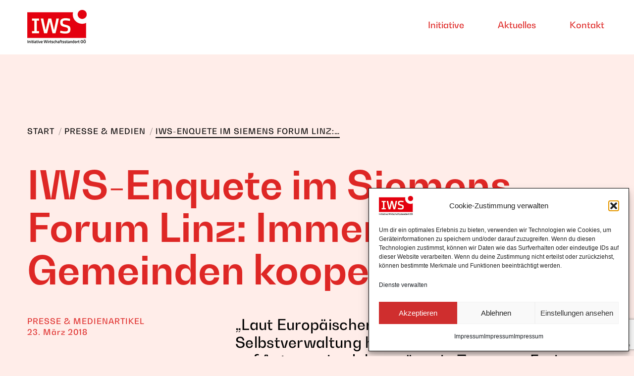

--- FILE ---
content_type: text/html; charset=UTF-8
request_url: https://iwsooe.at/iws-enquete-im-siemens-forum-linz-immer-mehr-gemeinden-kooperieren/
body_size: 24854
content:
<link rel="stylesheet" href="https://stackpath.bootstrapcdn.com/bootstrap/4.3.1/css/bootstrap.min.css" integrity="sha384-ggOyR0iXCbMQv3Xipma34MD+dH/1fQ784/j6cY/iJTQUOhcWr7x9JvoRxT2MZw1T" crossorigin="anonymous">
<script src="https://code.jquery.com/jquery-3.3.1.slim.min.js" integrity="sha384-q8i/X+965DzO0rT7abK41JStQIAqVgRVzpbzo5smXKp4YfRvH+8abtTE1Pi6jizo" crossorigin="anonymous"></script>
<script src="https://cdnjs.cloudflare.com/ajax/libs/popper.js/1.14.7/umd/popper.min.js" integrity="sha384-UO2eT0CpHqdSJQ6hJty5KVphtPhzWj9WO1clHTMGa3JDZwrnQq4sF86dIHNDz0W1" crossorigin="anonymous"></script>
<script src="https://stackpath.bootstrapcdn.com/bootstrap/4.3.1/js/bootstrap.min.js" integrity="sha384-JjSmVgyd0p3pXB1rRibZUAYoIIy6OrQ6VrjIEaFf/nJGzIxFDsf4x0xIM+B07jRM" crossorigin="anonymous"></script>
<style>
	@media screen and (max-width: 777px) {
		.maincontent {
			order: 1;
		}
		.searchbar {
			order: 2;
		}
		.sidebarimage {
			
			display: block;
			width: 100vw;
			height: 200px;
			object-fit: cover;
			
			
		}
		.autorleft> br {
			display: none !important;
		}
		.page-title h1 {
			font-size: 35px !important;
			line-height: 40px !important;
		}
		.page-title-head.hgroup {
			padding-left: 15px;
			padding-right: 15pX;
		}
		.page-title-breadcrumbs {
			padding-left: 15px !important;
			padding-right: 15px !important;
		}
		
		.bottombar {
    
    text-align: center;
}
	div#main {
		background: #ffede9 !important;
		padding-left: 0px !important;
		padding-right: 0px !important;
	}	
		#main > .wf-wrap {
    padding: 0 30px 0 30px !important;

}
		
		
		
		
	}
	
	@media screen and (min-width: 778px) {
		.page-title h1 {
			font-size: 80px !important;
			line-height: 86px !important;
			font-weight: normal !important;
		}
		
		div#main {
		background: #ffede9 !important;
		padding-left: 15px !important;
		padding-right: 15px !important;
	}
		
		.maintext {
		padding-left: 30px !important;
	}
		
		.einleitung {
		padding-left: 30px !important;
	}
		
		.dlbtn {
		padding-left: 30px !important;
	}
		
	}
	
	body {
		background: #ffede9 !important;
	}
	
	
	
	.page-title.solid-bg {
		background: #ffede9 !important;
		margin-top: 25px;
	}
	
	.page-title-head.hgroup {
		order: 2;
		margin-top: 40px;
		text-align: left;
	}
	
	.page-title.solid-bg {
		margin-top: 0px !important;
	}
	
	.page-title-breadcrumbs {
		order: 1;
		margin-top: 80px;
		text-align: left;
	}
	
	.page-title .breadcrumbs,
	.page-title .breadcrumbs a {
		letter-spacing: 1px;
		line-height: 30px !important;
		font-size: 16px !important;
		font-family: 'BwGradual-Medium' !important;
	}
	
	
	
	li.current> span {
		border-bottom: 2px solid black;
		padding-bottom: 2px;
	}
	
	.content-area {
		width: 100%;
		margin: 0px;
		border: 0px;
		padding: 0px;
	}
	
	.content-area .site {
		margin: 0px;
	}
	
	.autorleft {
		color: #DE2725 !important;
		font-family: 'BwGradual-Medium' !important;
		font-size: 16px !important;
		font-weight: normal !important;
		line-height: 22px !important;
		letter-spacing: 1px;
	}
	
	.einleitung {
		color: black !important;
		font-family: 'BwGradual-Medium' !important;
		font-size: 30px !important;
		font-weight: normal !important;
		line-height: 36px !important;
		letter-spacing: 0.3px;
	}
	
	.maintext {
		font-family: 'BwGradual-Medium' !important;
		color: black !important;
		font-weight: normal !important;
		font-size: 18px !important;
		line-height: 24px !important;
		letter-spacing: 0.3px;
	}
	
	.page-title-breadcrumbs {}
	
	.maincontent {}
	
	.sidebarimage {
		width: 100%;
		
        padding-top: 10px;
	}
	
	.sidebarimage_main {
		width: 100%;
		padding-bottom: 30px;
	}
	
	#main {
		padding: 0px !important;
	}
	
	.page-title h1 {
		color: #DE2725 !important;
		text-transform: uppercase;
	}
	
	.page-title {
		background-image: none;
		background-repeat: no-repeat;
		background-position: center center;
		background-size: cover;
		background-color: white !important;
	}
	
	.elementor-button.elementor-size-lg {
		border-radius: 0px !important;
		background-color: transparent;
		border: 2px solid black;
		color: black;
	}
	
	article {
		margin-bottom: 100px;
	}
	
	input.dt-btn-s.dt-btn.post-details.details-type-btn {
		background-color: transparent !important;
		color: black !important;
		font-weight: normal !important;
		font-size: 16px !important;
		font-family: 'BwGradual-Medium' !important;
		line-height: 22px !important;
		letter-spacing: 1px;
	}
	
	i.icomoon-the7-font-the7-arrow-32 {
		color: black !important;
	}
	
	span.elementor-button-text {
		font-family: 'BwGradual-Medium' !important;
		padding-left: 40px;
		padding-right: 40px;
	}
	
	.elementor-button {
    color: black !important;
    background-color: transparent !important;
	border: 2px solid black !important;
    font-family: 'BwGradual-Medium' !important;
	border-radius: 0px !important;
}
	
	.elementor-button:hover {
    color: black !important;
    background-color: transparent !important;
	border: 2px solid black !important;
    font-family: 'BwGradual-Medium' !important;
	border-radius: 0px !important;
	text-decoration: underline !important;
}
	
	
	a,
	a:hover {
		text-decoration: none !important;
	}
	
	.bottombar {
		margin-top: 50px;
	}
</style>
<div class="content">
	<!DOCTYPE html>
<!--[if !(IE 6) | !(IE 7) | !(IE 8)  ]><!-->
<html lang="de" class="no-js">
<!--<![endif]-->
<head>
	<meta charset="UTF-8" />
		<meta name="viewport" content="width=device-width, initial-scale=1, maximum-scale=1, user-scalable=0">
			<link rel="profile" href="https://gmpg.org/xfn/11" />
	<meta name='robots' content='index, follow, max-image-preview:large, max-snippet:-1, max-video-preview:-1' />
	<style>img:is([sizes="auto" i], [sizes^="auto," i]) { contain-intrinsic-size: 3000px 1500px }</style>
	
	<!-- This site is optimized with the Yoast SEO plugin v26.8 - https://yoast.com/product/yoast-seo-wordpress/ -->
	<title>IWS-Enquete im Siemens Forum Linz: Immer mehr Gemeinden kooperieren - IWS - Initiative Wirtschaftsstandort Oberösterreich</title>
	<link rel="canonical" href="https://iwsooe.at/iws-enquete-im-siemens-forum-linz-immer-mehr-gemeinden-kooperieren/" />
	<meta property="og:locale" content="de_DE" />
	<meta property="og:type" content="article" />
	<meta property="og:title" content="IWS-Enquete im Siemens Forum Linz: Immer mehr Gemeinden kooperieren - IWS - Initiative Wirtschaftsstandort Oberösterreich" />
	<meta property="og:description" content="Eine Reform sei nur dann sinnvoll, wenn ein Nutzen für die Bevölkerung entsteht, erklärte Steiner, dass der Begriff Heimat auf kommunaler Ebene entstehe. „Einer Umfrage zufolge vertrauen die Bürger fast zu 50 Prozent ihrer eigenen Gemeinde, weit abgeschlagen werden dann Land, Bund und EU genannt“, betonte IWS-GF Gottfried Kneifel. „Die Gemeinden stehen vor enormen Herausforderungen&hellip;" />
	<meta property="og:url" content="https://iwsooe.at/iws-enquete-im-siemens-forum-linz-immer-mehr-gemeinden-kooperieren/" />
	<meta property="og:site_name" content="IWS - Initiative Wirtschaftsstandort Oberösterreich" />
	<meta property="article:published_time" content="2018-03-23T14:45:32+00:00" />
	<meta property="article:modified_time" content="2020-09-18T06:33:53+00:00" />
	<meta property="og:image" content="https://iwsooe.at/wp-content/uploads/2018/03/csm_1_StandortIWS_RLN4175_2_9dcc9f3979.jpg" />
	<meta property="og:image:width" content="800" />
	<meta property="og:image:height" content="497" />
	<meta property="og:image:type" content="image/jpeg" />
	<meta name="author" content="schauer" />
	<meta name="twitter:card" content="summary_large_image" />
	<meta name="twitter:label1" content="Verfasst von" />
	<meta name="twitter:data1" content="schauer" />
	<meta name="twitter:label2" content="Geschätzte Lesezeit" />
	<meta name="twitter:data2" content="2 Minuten" />
	<script type="application/ld+json" class="yoast-schema-graph">{"@context":"https://schema.org","@graph":[{"@type":"Article","@id":"https://iwsooe.at/iws-enquete-im-siemens-forum-linz-immer-mehr-gemeinden-kooperieren/#article","isPartOf":{"@id":"https://iwsooe.at/iws-enquete-im-siemens-forum-linz-immer-mehr-gemeinden-kooperieren/"},"author":{"name":"schauer","@id":"https://iwsooe.at/#/schema/person/3d60ad9d5871b6eb82ba616a45ba2a15"},"headline":"IWS-Enquete im Siemens Forum Linz: Immer mehr Gemeinden kooperieren","datePublished":"2018-03-23T14:45:32+00:00","dateModified":"2020-09-18T06:33:53+00:00","mainEntityOfPage":{"@id":"https://iwsooe.at/iws-enquete-im-siemens-forum-linz-immer-mehr-gemeinden-kooperieren/"},"wordCount":317,"commentCount":0,"publisher":{"@id":"https://iwsooe.at/#organization"},"image":{"@id":"https://iwsooe.at/iws-enquete-im-siemens-forum-linz-immer-mehr-gemeinden-kooperieren/#primaryimage"},"thumbnailUrl":"https://iwsooe.at/wp-content/uploads/2018/03/csm_1_StandortIWS_RLN4175_2_9dcc9f3979.jpg","articleSection":["PRESSE &amp; MEDIEN"],"inLanguage":"de","potentialAction":[{"@type":"CommentAction","name":"Comment","target":["https://iwsooe.at/iws-enquete-im-siemens-forum-linz-immer-mehr-gemeinden-kooperieren/#respond"]}]},{"@type":"WebPage","@id":"https://iwsooe.at/iws-enquete-im-siemens-forum-linz-immer-mehr-gemeinden-kooperieren/","url":"https://iwsooe.at/iws-enquete-im-siemens-forum-linz-immer-mehr-gemeinden-kooperieren/","name":"IWS-Enquete im Siemens Forum Linz: Immer mehr Gemeinden kooperieren - IWS - Initiative Wirtschaftsstandort Oberösterreich","isPartOf":{"@id":"https://iwsooe.at/#website"},"primaryImageOfPage":{"@id":"https://iwsooe.at/iws-enquete-im-siemens-forum-linz-immer-mehr-gemeinden-kooperieren/#primaryimage"},"image":{"@id":"https://iwsooe.at/iws-enquete-im-siemens-forum-linz-immer-mehr-gemeinden-kooperieren/#primaryimage"},"thumbnailUrl":"https://iwsooe.at/wp-content/uploads/2018/03/csm_1_StandortIWS_RLN4175_2_9dcc9f3979.jpg","datePublished":"2018-03-23T14:45:32+00:00","dateModified":"2020-09-18T06:33:53+00:00","breadcrumb":{"@id":"https://iwsooe.at/iws-enquete-im-siemens-forum-linz-immer-mehr-gemeinden-kooperieren/#breadcrumb"},"inLanguage":"de","potentialAction":[{"@type":"ReadAction","target":["https://iwsooe.at/iws-enquete-im-siemens-forum-linz-immer-mehr-gemeinden-kooperieren/"]}]},{"@type":"ImageObject","inLanguage":"de","@id":"https://iwsooe.at/iws-enquete-im-siemens-forum-linz-immer-mehr-gemeinden-kooperieren/#primaryimage","url":"https://iwsooe.at/wp-content/uploads/2018/03/csm_1_StandortIWS_RLN4175_2_9dcc9f3979.jpg","contentUrl":"https://iwsooe.at/wp-content/uploads/2018/03/csm_1_StandortIWS_RLN4175_2_9dcc9f3979.jpg","width":800,"height":497,"caption":"Standort-Enquete in Linz, v. l.: IWS-GF Gottfried Kneifel, WKOÖ-Präsidentin Doris Hummer, der Schweizer Ökonom Reto Steiner und der oö. Landtagsdirektor Wolfgang Steiner. © IWS/Laresser"},{"@type":"BreadcrumbList","@id":"https://iwsooe.at/iws-enquete-im-siemens-forum-linz-immer-mehr-gemeinden-kooperieren/#breadcrumb","itemListElement":[{"@type":"ListItem","position":1,"name":"Home","item":"https://iwsooe.at/"},{"@type":"ListItem","position":2,"name":"IWS-Enquete im Siemens Forum Linz: Immer mehr Gemeinden kooperieren"}]},{"@type":"WebSite","@id":"https://iwsooe.at/#website","url":"https://iwsooe.at/","name":"IWS - Initiative Wirtschaftsstandort Oberösterreich","description":"","publisher":{"@id":"https://iwsooe.at/#organization"},"potentialAction":[{"@type":"SearchAction","target":{"@type":"EntryPoint","urlTemplate":"https://iwsooe.at/?s={search_term_string}"},"query-input":{"@type":"PropertyValueSpecification","valueRequired":true,"valueName":"search_term_string"}}],"inLanguage":"de"},{"@type":"Organization","@id":"https://iwsooe.at/#organization","name":"IWS - Initiative Wirtschaftsstandort Oberösterreich","url":"https://iwsooe.at/","logo":{"@type":"ImageObject","inLanguage":"de","@id":"https://iwsooe.at/#/schema/logo/image/","url":"https://iwsooe.at/wp-content/uploads/2020/07/iws_logo.jpg","contentUrl":"https://iwsooe.at/wp-content/uploads/2020/07/iws_logo.jpg","width":120,"height":70,"caption":"IWS - Initiative Wirtschaftsstandort Oberösterreich"},"image":{"@id":"https://iwsooe.at/#/schema/logo/image/"}},{"@type":"Person","@id":"https://iwsooe.at/#/schema/person/3d60ad9d5871b6eb82ba616a45ba2a15","name":"schauer","image":{"@type":"ImageObject","inLanguage":"de","@id":"https://iwsooe.at/#/schema/person/image/","url":"https://secure.gravatar.com/avatar/21256011f3c21beb37b141fef346dcc9?s=96&d=mm&r=g","contentUrl":"https://secure.gravatar.com/avatar/21256011f3c21beb37b141fef346dcc9?s=96&d=mm&r=g","caption":"schauer"},"sameAs":["http://web2511-ebbd99ca.media-data.at"]}]}</script>
	<!-- / Yoast SEO plugin. -->


<link rel="alternate" type="application/rss+xml" title="IWS - Initiative Wirtschaftsstandort Oberösterreich &raquo; Feed" href="https://iwsooe.at/feed/" />
<link rel="alternate" type="application/rss+xml" title="IWS - Initiative Wirtschaftsstandort Oberösterreich &raquo; Kommentar-Feed" href="https://iwsooe.at/comments/feed/" />
<link rel="alternate" type="application/rss+xml" title="IWS - Initiative Wirtschaftsstandort Oberösterreich &raquo; IWS-Enquete im Siemens Forum Linz: Immer mehr Gemeinden kooperieren-Kommentar-Feed" href="https://iwsooe.at/iws-enquete-im-siemens-forum-linz-immer-mehr-gemeinden-kooperieren/feed/" />
<script>
window._wpemojiSettings = {"baseUrl":"https:\/\/s.w.org\/images\/core\/emoji\/15.0.3\/72x72\/","ext":".png","svgUrl":"https:\/\/s.w.org\/images\/core\/emoji\/15.0.3\/svg\/","svgExt":".svg","source":{"concatemoji":"https:\/\/iwsooe.at\/wp-includes\/js\/wp-emoji-release.min.js?ver=6.7.4"}};
/*! This file is auto-generated */
!function(i,n){var o,s,e;function c(e){try{var t={supportTests:e,timestamp:(new Date).valueOf()};sessionStorage.setItem(o,JSON.stringify(t))}catch(e){}}function p(e,t,n){e.clearRect(0,0,e.canvas.width,e.canvas.height),e.fillText(t,0,0);var t=new Uint32Array(e.getImageData(0,0,e.canvas.width,e.canvas.height).data),r=(e.clearRect(0,0,e.canvas.width,e.canvas.height),e.fillText(n,0,0),new Uint32Array(e.getImageData(0,0,e.canvas.width,e.canvas.height).data));return t.every(function(e,t){return e===r[t]})}function u(e,t,n){switch(t){case"flag":return n(e,"\ud83c\udff3\ufe0f\u200d\u26a7\ufe0f","\ud83c\udff3\ufe0f\u200b\u26a7\ufe0f")?!1:!n(e,"\ud83c\uddfa\ud83c\uddf3","\ud83c\uddfa\u200b\ud83c\uddf3")&&!n(e,"\ud83c\udff4\udb40\udc67\udb40\udc62\udb40\udc65\udb40\udc6e\udb40\udc67\udb40\udc7f","\ud83c\udff4\u200b\udb40\udc67\u200b\udb40\udc62\u200b\udb40\udc65\u200b\udb40\udc6e\u200b\udb40\udc67\u200b\udb40\udc7f");case"emoji":return!n(e,"\ud83d\udc26\u200d\u2b1b","\ud83d\udc26\u200b\u2b1b")}return!1}function f(e,t,n){var r="undefined"!=typeof WorkerGlobalScope&&self instanceof WorkerGlobalScope?new OffscreenCanvas(300,150):i.createElement("canvas"),a=r.getContext("2d",{willReadFrequently:!0}),o=(a.textBaseline="top",a.font="600 32px Arial",{});return e.forEach(function(e){o[e]=t(a,e,n)}),o}function t(e){var t=i.createElement("script");t.src=e,t.defer=!0,i.head.appendChild(t)}"undefined"!=typeof Promise&&(o="wpEmojiSettingsSupports",s=["flag","emoji"],n.supports={everything:!0,everythingExceptFlag:!0},e=new Promise(function(e){i.addEventListener("DOMContentLoaded",e,{once:!0})}),new Promise(function(t){var n=function(){try{var e=JSON.parse(sessionStorage.getItem(o));if("object"==typeof e&&"number"==typeof e.timestamp&&(new Date).valueOf()<e.timestamp+604800&&"object"==typeof e.supportTests)return e.supportTests}catch(e){}return null}();if(!n){if("undefined"!=typeof Worker&&"undefined"!=typeof OffscreenCanvas&&"undefined"!=typeof URL&&URL.createObjectURL&&"undefined"!=typeof Blob)try{var e="postMessage("+f.toString()+"("+[JSON.stringify(s),u.toString(),p.toString()].join(",")+"));",r=new Blob([e],{type:"text/javascript"}),a=new Worker(URL.createObjectURL(r),{name:"wpTestEmojiSupports"});return void(a.onmessage=function(e){c(n=e.data),a.terminate(),t(n)})}catch(e){}c(n=f(s,u,p))}t(n)}).then(function(e){for(var t in e)n.supports[t]=e[t],n.supports.everything=n.supports.everything&&n.supports[t],"flag"!==t&&(n.supports.everythingExceptFlag=n.supports.everythingExceptFlag&&n.supports[t]);n.supports.everythingExceptFlag=n.supports.everythingExceptFlag&&!n.supports.flag,n.DOMReady=!1,n.readyCallback=function(){n.DOMReady=!0}}).then(function(){return e}).then(function(){var e;n.supports.everything||(n.readyCallback(),(e=n.source||{}).concatemoji?t(e.concatemoji):e.wpemoji&&e.twemoji&&(t(e.twemoji),t(e.wpemoji)))}))}((window,document),window._wpemojiSettings);
</script>
<style id='wp-emoji-styles-inline-css'>

	img.wp-smiley, img.emoji {
		display: inline !important;
		border: none !important;
		box-shadow: none !important;
		height: 1em !important;
		width: 1em !important;
		margin: 0 0.07em !important;
		vertical-align: -0.1em !important;
		background: none !important;
		padding: 0 !important;
	}
</style>
<link rel='stylesheet' id='wp-block-library-css' href='https://iwsooe.at/wp-includes/css/dist/block-library/style.min.css?ver=6.7.4' media='all' />
<style id='wp-block-library-theme-inline-css'>
.wp-block-audio :where(figcaption){color:#555;font-size:13px;text-align:center}.is-dark-theme .wp-block-audio :where(figcaption){color:#ffffffa6}.wp-block-audio{margin:0 0 1em}.wp-block-code{border:1px solid #ccc;border-radius:4px;font-family:Menlo,Consolas,monaco,monospace;padding:.8em 1em}.wp-block-embed :where(figcaption){color:#555;font-size:13px;text-align:center}.is-dark-theme .wp-block-embed :where(figcaption){color:#ffffffa6}.wp-block-embed{margin:0 0 1em}.blocks-gallery-caption{color:#555;font-size:13px;text-align:center}.is-dark-theme .blocks-gallery-caption{color:#ffffffa6}:root :where(.wp-block-image figcaption){color:#555;font-size:13px;text-align:center}.is-dark-theme :root :where(.wp-block-image figcaption){color:#ffffffa6}.wp-block-image{margin:0 0 1em}.wp-block-pullquote{border-bottom:4px solid;border-top:4px solid;color:currentColor;margin-bottom:1.75em}.wp-block-pullquote cite,.wp-block-pullquote footer,.wp-block-pullquote__citation{color:currentColor;font-size:.8125em;font-style:normal;text-transform:uppercase}.wp-block-quote{border-left:.25em solid;margin:0 0 1.75em;padding-left:1em}.wp-block-quote cite,.wp-block-quote footer{color:currentColor;font-size:.8125em;font-style:normal;position:relative}.wp-block-quote:where(.has-text-align-right){border-left:none;border-right:.25em solid;padding-left:0;padding-right:1em}.wp-block-quote:where(.has-text-align-center){border:none;padding-left:0}.wp-block-quote.is-large,.wp-block-quote.is-style-large,.wp-block-quote:where(.is-style-plain){border:none}.wp-block-search .wp-block-search__label{font-weight:700}.wp-block-search__button{border:1px solid #ccc;padding:.375em .625em}:where(.wp-block-group.has-background){padding:1.25em 2.375em}.wp-block-separator.has-css-opacity{opacity:.4}.wp-block-separator{border:none;border-bottom:2px solid;margin-left:auto;margin-right:auto}.wp-block-separator.has-alpha-channel-opacity{opacity:1}.wp-block-separator:not(.is-style-wide):not(.is-style-dots){width:100px}.wp-block-separator.has-background:not(.is-style-dots){border-bottom:none;height:1px}.wp-block-separator.has-background:not(.is-style-wide):not(.is-style-dots){height:2px}.wp-block-table{margin:0 0 1em}.wp-block-table td,.wp-block-table th{word-break:normal}.wp-block-table :where(figcaption){color:#555;font-size:13px;text-align:center}.is-dark-theme .wp-block-table :where(figcaption){color:#ffffffa6}.wp-block-video :where(figcaption){color:#555;font-size:13px;text-align:center}.is-dark-theme .wp-block-video :where(figcaption){color:#ffffffa6}.wp-block-video{margin:0 0 1em}:root :where(.wp-block-template-part.has-background){margin-bottom:0;margin-top:0;padding:1.25em 2.375em}
</style>
<style id='classic-theme-styles-inline-css'>
/*! This file is auto-generated */
.wp-block-button__link{color:#fff;background-color:#32373c;border-radius:9999px;box-shadow:none;text-decoration:none;padding:calc(.667em + 2px) calc(1.333em + 2px);font-size:1.125em}.wp-block-file__button{background:#32373c;color:#fff;text-decoration:none}
</style>
<style id='global-styles-inline-css'>
:root{--wp--preset--aspect-ratio--square: 1;--wp--preset--aspect-ratio--4-3: 4/3;--wp--preset--aspect-ratio--3-4: 3/4;--wp--preset--aspect-ratio--3-2: 3/2;--wp--preset--aspect-ratio--2-3: 2/3;--wp--preset--aspect-ratio--16-9: 16/9;--wp--preset--aspect-ratio--9-16: 9/16;--wp--preset--color--black: #000000;--wp--preset--color--cyan-bluish-gray: #abb8c3;--wp--preset--color--white: #FFF;--wp--preset--color--pale-pink: #f78da7;--wp--preset--color--vivid-red: #cf2e2e;--wp--preset--color--luminous-vivid-orange: #ff6900;--wp--preset--color--luminous-vivid-amber: #fcb900;--wp--preset--color--light-green-cyan: #7bdcb5;--wp--preset--color--vivid-green-cyan: #00d084;--wp--preset--color--pale-cyan-blue: #8ed1fc;--wp--preset--color--vivid-cyan-blue: #0693e3;--wp--preset--color--vivid-purple: #9b51e0;--wp--preset--color--accent: #dd3333;--wp--preset--color--dark-gray: #111;--wp--preset--color--light-gray: #767676;--wp--preset--gradient--vivid-cyan-blue-to-vivid-purple: linear-gradient(135deg,rgba(6,147,227,1) 0%,rgb(155,81,224) 100%);--wp--preset--gradient--light-green-cyan-to-vivid-green-cyan: linear-gradient(135deg,rgb(122,220,180) 0%,rgb(0,208,130) 100%);--wp--preset--gradient--luminous-vivid-amber-to-luminous-vivid-orange: linear-gradient(135deg,rgba(252,185,0,1) 0%,rgba(255,105,0,1) 100%);--wp--preset--gradient--luminous-vivid-orange-to-vivid-red: linear-gradient(135deg,rgba(255,105,0,1) 0%,rgb(207,46,46) 100%);--wp--preset--gradient--very-light-gray-to-cyan-bluish-gray: linear-gradient(135deg,rgb(238,238,238) 0%,rgb(169,184,195) 100%);--wp--preset--gradient--cool-to-warm-spectrum: linear-gradient(135deg,rgb(74,234,220) 0%,rgb(151,120,209) 20%,rgb(207,42,186) 40%,rgb(238,44,130) 60%,rgb(251,105,98) 80%,rgb(254,248,76) 100%);--wp--preset--gradient--blush-light-purple: linear-gradient(135deg,rgb(255,206,236) 0%,rgb(152,150,240) 100%);--wp--preset--gradient--blush-bordeaux: linear-gradient(135deg,rgb(254,205,165) 0%,rgb(254,45,45) 50%,rgb(107,0,62) 100%);--wp--preset--gradient--luminous-dusk: linear-gradient(135deg,rgb(255,203,112) 0%,rgb(199,81,192) 50%,rgb(65,88,208) 100%);--wp--preset--gradient--pale-ocean: linear-gradient(135deg,rgb(255,245,203) 0%,rgb(182,227,212) 50%,rgb(51,167,181) 100%);--wp--preset--gradient--electric-grass: linear-gradient(135deg,rgb(202,248,128) 0%,rgb(113,206,126) 100%);--wp--preset--gradient--midnight: linear-gradient(135deg,rgb(2,3,129) 0%,rgb(40,116,252) 100%);--wp--preset--font-size--small: 13px;--wp--preset--font-size--medium: 20px;--wp--preset--font-size--large: 36px;--wp--preset--font-size--x-large: 42px;--wp--preset--spacing--20: 0.44rem;--wp--preset--spacing--30: 0.67rem;--wp--preset--spacing--40: 1rem;--wp--preset--spacing--50: 1.5rem;--wp--preset--spacing--60: 2.25rem;--wp--preset--spacing--70: 3.38rem;--wp--preset--spacing--80: 5.06rem;--wp--preset--shadow--natural: 6px 6px 9px rgba(0, 0, 0, 0.2);--wp--preset--shadow--deep: 12px 12px 50px rgba(0, 0, 0, 0.4);--wp--preset--shadow--sharp: 6px 6px 0px rgba(0, 0, 0, 0.2);--wp--preset--shadow--outlined: 6px 6px 0px -3px rgba(255, 255, 255, 1), 6px 6px rgba(0, 0, 0, 1);--wp--preset--shadow--crisp: 6px 6px 0px rgba(0, 0, 0, 1);}:where(.is-layout-flex){gap: 0.5em;}:where(.is-layout-grid){gap: 0.5em;}body .is-layout-flex{display: flex;}.is-layout-flex{flex-wrap: wrap;align-items: center;}.is-layout-flex > :is(*, div){margin: 0;}body .is-layout-grid{display: grid;}.is-layout-grid > :is(*, div){margin: 0;}:where(.wp-block-columns.is-layout-flex){gap: 2em;}:where(.wp-block-columns.is-layout-grid){gap: 2em;}:where(.wp-block-post-template.is-layout-flex){gap: 1.25em;}:where(.wp-block-post-template.is-layout-grid){gap: 1.25em;}.has-black-color{color: var(--wp--preset--color--black) !important;}.has-cyan-bluish-gray-color{color: var(--wp--preset--color--cyan-bluish-gray) !important;}.has-white-color{color: var(--wp--preset--color--white) !important;}.has-pale-pink-color{color: var(--wp--preset--color--pale-pink) !important;}.has-vivid-red-color{color: var(--wp--preset--color--vivid-red) !important;}.has-luminous-vivid-orange-color{color: var(--wp--preset--color--luminous-vivid-orange) !important;}.has-luminous-vivid-amber-color{color: var(--wp--preset--color--luminous-vivid-amber) !important;}.has-light-green-cyan-color{color: var(--wp--preset--color--light-green-cyan) !important;}.has-vivid-green-cyan-color{color: var(--wp--preset--color--vivid-green-cyan) !important;}.has-pale-cyan-blue-color{color: var(--wp--preset--color--pale-cyan-blue) !important;}.has-vivid-cyan-blue-color{color: var(--wp--preset--color--vivid-cyan-blue) !important;}.has-vivid-purple-color{color: var(--wp--preset--color--vivid-purple) !important;}.has-black-background-color{background-color: var(--wp--preset--color--black) !important;}.has-cyan-bluish-gray-background-color{background-color: var(--wp--preset--color--cyan-bluish-gray) !important;}.has-white-background-color{background-color: var(--wp--preset--color--white) !important;}.has-pale-pink-background-color{background-color: var(--wp--preset--color--pale-pink) !important;}.has-vivid-red-background-color{background-color: var(--wp--preset--color--vivid-red) !important;}.has-luminous-vivid-orange-background-color{background-color: var(--wp--preset--color--luminous-vivid-orange) !important;}.has-luminous-vivid-amber-background-color{background-color: var(--wp--preset--color--luminous-vivid-amber) !important;}.has-light-green-cyan-background-color{background-color: var(--wp--preset--color--light-green-cyan) !important;}.has-vivid-green-cyan-background-color{background-color: var(--wp--preset--color--vivid-green-cyan) !important;}.has-pale-cyan-blue-background-color{background-color: var(--wp--preset--color--pale-cyan-blue) !important;}.has-vivid-cyan-blue-background-color{background-color: var(--wp--preset--color--vivid-cyan-blue) !important;}.has-vivid-purple-background-color{background-color: var(--wp--preset--color--vivid-purple) !important;}.has-black-border-color{border-color: var(--wp--preset--color--black) !important;}.has-cyan-bluish-gray-border-color{border-color: var(--wp--preset--color--cyan-bluish-gray) !important;}.has-white-border-color{border-color: var(--wp--preset--color--white) !important;}.has-pale-pink-border-color{border-color: var(--wp--preset--color--pale-pink) !important;}.has-vivid-red-border-color{border-color: var(--wp--preset--color--vivid-red) !important;}.has-luminous-vivid-orange-border-color{border-color: var(--wp--preset--color--luminous-vivid-orange) !important;}.has-luminous-vivid-amber-border-color{border-color: var(--wp--preset--color--luminous-vivid-amber) !important;}.has-light-green-cyan-border-color{border-color: var(--wp--preset--color--light-green-cyan) !important;}.has-vivid-green-cyan-border-color{border-color: var(--wp--preset--color--vivid-green-cyan) !important;}.has-pale-cyan-blue-border-color{border-color: var(--wp--preset--color--pale-cyan-blue) !important;}.has-vivid-cyan-blue-border-color{border-color: var(--wp--preset--color--vivid-cyan-blue) !important;}.has-vivid-purple-border-color{border-color: var(--wp--preset--color--vivid-purple) !important;}.has-vivid-cyan-blue-to-vivid-purple-gradient-background{background: var(--wp--preset--gradient--vivid-cyan-blue-to-vivid-purple) !important;}.has-light-green-cyan-to-vivid-green-cyan-gradient-background{background: var(--wp--preset--gradient--light-green-cyan-to-vivid-green-cyan) !important;}.has-luminous-vivid-amber-to-luminous-vivid-orange-gradient-background{background: var(--wp--preset--gradient--luminous-vivid-amber-to-luminous-vivid-orange) !important;}.has-luminous-vivid-orange-to-vivid-red-gradient-background{background: var(--wp--preset--gradient--luminous-vivid-orange-to-vivid-red) !important;}.has-very-light-gray-to-cyan-bluish-gray-gradient-background{background: var(--wp--preset--gradient--very-light-gray-to-cyan-bluish-gray) !important;}.has-cool-to-warm-spectrum-gradient-background{background: var(--wp--preset--gradient--cool-to-warm-spectrum) !important;}.has-blush-light-purple-gradient-background{background: var(--wp--preset--gradient--blush-light-purple) !important;}.has-blush-bordeaux-gradient-background{background: var(--wp--preset--gradient--blush-bordeaux) !important;}.has-luminous-dusk-gradient-background{background: var(--wp--preset--gradient--luminous-dusk) !important;}.has-pale-ocean-gradient-background{background: var(--wp--preset--gradient--pale-ocean) !important;}.has-electric-grass-gradient-background{background: var(--wp--preset--gradient--electric-grass) !important;}.has-midnight-gradient-background{background: var(--wp--preset--gradient--midnight) !important;}.has-small-font-size{font-size: var(--wp--preset--font-size--small) !important;}.has-medium-font-size{font-size: var(--wp--preset--font-size--medium) !important;}.has-large-font-size{font-size: var(--wp--preset--font-size--large) !important;}.has-x-large-font-size{font-size: var(--wp--preset--font-size--x-large) !important;}
:where(.wp-block-post-template.is-layout-flex){gap: 1.25em;}:where(.wp-block-post-template.is-layout-grid){gap: 1.25em;}
:where(.wp-block-columns.is-layout-flex){gap: 2em;}:where(.wp-block-columns.is-layout-grid){gap: 2em;}
:root :where(.wp-block-pullquote){font-size: 1.5em;line-height: 1.6;}
</style>
<link rel='stylesheet' id='contact-form-7-css' href='https://iwsooe.at/wp-content/plugins/contact-form-7/includes/css/styles.css?ver=6.1.4' media='all' />
<link rel='stylesheet' id='cmplz-general-css' href='https://iwsooe.at/wp-content/plugins/complianz-gdpr/assets/css/cookieblocker.min.css?ver=1766022821' media='all' />
<link rel='stylesheet' id='the7-font-css' href='https://iwsooe.at/wp-content/themes/dt-the7/fonts/icomoon-the7-font/icomoon-the7-font.min.css?ver=12.3.1' media='all' />
<link rel='stylesheet' id='the7-awesome-fonts-css' href='https://iwsooe.at/wp-content/themes/dt-the7/fonts/FontAwesome/css/all.min.css?ver=12.3.1' media='all' />
<link rel='stylesheet' id='elementor-frontend-css' href='https://iwsooe.at/wp-content/uploads/elementor/css/custom-frontend.min.css?ver=1768960634' media='all' />
<link rel='stylesheet' id='widget-heading-css' href='https://iwsooe.at/wp-content/plugins/elementor/assets/css/widget-heading.min.css?ver=3.34.2' media='all' />
<link rel='stylesheet' id='elementor-icons-css' href='https://iwsooe.at/wp-content/plugins/elementor/assets/lib/eicons/css/elementor-icons.min.css?ver=5.46.0' media='all' />
<link rel='stylesheet' id='elementor-post-3500-css' href='https://iwsooe.at/wp-content/uploads/elementor/css/post-3500.css?ver=1768960634' media='all' />
<link rel='stylesheet' id='post-grid-elementor-addon-main-css' href='https://iwsooe.at/wp-content/plugins/post-grid-elementor-addon/assets/css/main.css?ver=6.7.4' media='all' />
<link rel='stylesheet' id='elementor-post-1561-css' href='https://iwsooe.at/wp-content/uploads/elementor/css/post-1561.css?ver=1768960634' media='all' />
<link rel='stylesheet' id='dt-main-css' href='https://iwsooe.at/wp-content/themes/dt-the7/css/main.min.css?ver=12.3.1' media='all' />
<style id='dt-main-inline-css'>
body #load {
  display: block;
  height: 100%;
  overflow: hidden;
  position: fixed;
  width: 100%;
  z-index: 9901;
  opacity: 1;
  visibility: visible;
  transition: all .35s ease-out;
}
.load-wrap {
  width: 100%;
  height: 100%;
  background-position: center center;
  background-repeat: no-repeat;
  text-align: center;
  display: -ms-flexbox;
  display: -ms-flex;
  display: flex;
  -ms-align-items: center;
  -ms-flex-align: center;
  align-items: center;
  -ms-flex-flow: column wrap;
  flex-flow: column wrap;
  -ms-flex-pack: center;
  -ms-justify-content: center;
  justify-content: center;
}
.load-wrap > svg {
  position: absolute;
  top: 50%;
  left: 50%;
  transform: translate(-50%,-50%);
}
#load {
  background: var(--the7-elementor-beautiful-loading-bg,#ffffff);
  --the7-beautiful-spinner-color2: var(--the7-beautiful-spinner-color,#fe5d4b);
}

</style>
<link rel='stylesheet' id='the7-custom-scrollbar-css' href='https://iwsooe.at/wp-content/themes/dt-the7/lib/custom-scrollbar/custom-scrollbar.min.css?ver=12.3.1' media='all' />
<link rel='stylesheet' id='the7-core-css' href='https://iwsooe.at/wp-content/plugins/dt-the7-core/assets/css/post-type.min.css?ver=2.7.12' media='all' />
<link rel='stylesheet' id='the7-css-vars-css' href='https://iwsooe.at/wp-content/uploads/the7-css/css-vars.css?ver=0418a0799a89' media='all' />
<link rel='stylesheet' id='dt-custom-css' href='https://iwsooe.at/wp-content/uploads/the7-css/custom.css?ver=0418a0799a89' media='all' />
<link rel='stylesheet' id='dt-media-css' href='https://iwsooe.at/wp-content/uploads/the7-css/media.css?ver=0418a0799a89' media='all' />
<link rel='stylesheet' id='the7-mega-menu-css' href='https://iwsooe.at/wp-content/uploads/the7-css/mega-menu.css?ver=0418a0799a89' media='all' />
<link rel='stylesheet' id='the7-elements-css' href='https://iwsooe.at/wp-content/uploads/the7-css/post-type-dynamic.css?ver=0418a0799a89' media='all' />
<link rel='stylesheet' id='style-css' href='https://iwsooe.at/wp-content/themes/dt-the7-child/style.css?ver=12.3.1' media='all' />
<link rel='stylesheet' id='the7-elementor-global-css' href='https://iwsooe.at/wp-content/themes/dt-the7/css/compatibility/elementor/elementor-global.min.css?ver=12.3.1' media='all' />
<link rel='stylesheet' id='eael-general-css' href='https://iwsooe.at/wp-content/plugins/essential-addons-for-elementor-lite/assets/front-end/css/view/general.min.css?ver=6.5.8' media='all' />
<link rel='stylesheet' id='ecs-styles-css' href='https://iwsooe.at/wp-content/plugins/ele-custom-skin/assets/css/ecs-style.css?ver=3.1.9' media='all' />
<script src="https://iwsooe.at/wp-includes/js/jquery/jquery.min.js?ver=3.7.1" id="jquery-core-js"></script>
<script src="https://iwsooe.at/wp-includes/js/jquery/jquery-migrate.min.js?ver=3.4.1" id="jquery-migrate-js"></script>
<script id="dt-above-fold-js-extra">
var dtLocal = {"themeUrl":"https:\/\/iwsooe.at\/wp-content\/themes\/dt-the7","passText":"Um diesen gesch\u00fctzten Eintrag anzusehen, geben Sie bitte das Passwort ein:","moreButtonText":{"loading":"Lade...","loadMore":"Mehr laden"},"postID":"2866","ajaxurl":"https:\/\/iwsooe.at\/wp-admin\/admin-ajax.php","REST":{"baseUrl":"https:\/\/iwsooe.at\/wp-json\/the7\/v1","endpoints":{"sendMail":"\/send-mail"}},"contactMessages":{"required":"One or more fields have an error. Please check and try again.","terms":"Please accept the privacy policy.","fillTheCaptchaError":"Please, fill the captcha."},"captchaSiteKey":"","ajaxNonce":"608d5dbb95","pageData":"","themeSettings":{"smoothScroll":"off","lazyLoading":false,"desktopHeader":{"height":110},"ToggleCaptionEnabled":"disabled","ToggleCaption":"Navigation","floatingHeader":{"showAfter":90,"showMenu":true,"height":110,"logo":{"showLogo":true,"html":"<img class=\" preload-me\" src=\"https:\/\/iwsooe.at\/wp-content\/uploads\/2020\/07\/iws_logo.jpg\" srcset=\"https:\/\/iwsooe.at\/wp-content\/uploads\/2020\/07\/iws_logo.jpg 120w, https:\/\/iwsooe.at\/wp-content\/uploads\/2020\/07\/iws_logo.jpg 120w\" width=\"120\" height=\"70\"   sizes=\"120px\" alt=\"IWS - Initiative Wirtschaftsstandort Ober\u00f6sterreich\" \/>","url":"https:\/\/iwsooe.at\/"}},"topLine":{"floatingTopLine":{"logo":{"showLogo":false,"html":""}}},"mobileHeader":{"firstSwitchPoint":1050,"secondSwitchPoint":778,"firstSwitchPointHeight":110,"secondSwitchPointHeight":110,"mobileToggleCaptionEnabled":"disabled","mobileToggleCaption":"Menu"},"stickyMobileHeaderFirstSwitch":{"logo":{"html":"<img class=\" preload-me\" src=\"https:\/\/iwsooe.at\/wp-content\/uploads\/2020\/07\/iws_logo.jpg\" srcset=\"https:\/\/iwsooe.at\/wp-content\/uploads\/2020\/07\/iws_logo.jpg 120w, https:\/\/iwsooe.at\/wp-content\/uploads\/2020\/07\/iws_logo.jpg 120w\" width=\"120\" height=\"70\"   sizes=\"120px\" alt=\"IWS - Initiative Wirtschaftsstandort Ober\u00f6sterreich\" \/>"}},"stickyMobileHeaderSecondSwitch":{"logo":{"html":"<img class=\" preload-me\" src=\"https:\/\/iwsooe.at\/wp-content\/uploads\/2020\/07\/iws_logo.jpg\" srcset=\"https:\/\/iwsooe.at\/wp-content\/uploads\/2020\/07\/iws_logo.jpg 120w, https:\/\/iwsooe.at\/wp-content\/uploads\/2020\/07\/iws_logo.jpg 120w\" width=\"120\" height=\"70\"   sizes=\"120px\" alt=\"IWS - Initiative Wirtschaftsstandort Ober\u00f6sterreich\" \/>"}},"sidebar":{"switchPoint":992},"boxedWidth":"1200px"},"elementor":{"settings":{"container_width":1300}}};
var dtShare = {"shareButtonText":{"facebook":"Share on Facebook","twitter":"Share on X","pinterest":"Pin it","linkedin":"Share on Linkedin","whatsapp":"Share on Whatsapp"},"overlayOpacity":"90"};
</script>
<script src="https://iwsooe.at/wp-content/themes/dt-the7/js/above-the-fold.min.js?ver=12.3.1" id="dt-above-fold-js"></script>
<script id="ecs_ajax_load-js-extra">
var ecs_ajax_params = {"ajaxurl":"https:\/\/iwsooe.at\/wp-admin\/admin-ajax.php","posts":"{\"page\":0,\"name\":\"iws-enquete-im-siemens-forum-linz-immer-mehr-gemeinden-kooperieren\",\"error\":\"\",\"m\":\"\",\"p\":0,\"post_parent\":\"\",\"subpost\":\"\",\"subpost_id\":\"\",\"attachment\":\"\",\"attachment_id\":0,\"pagename\":\"\",\"page_id\":0,\"second\":\"\",\"minute\":\"\",\"hour\":\"\",\"day\":0,\"monthnum\":0,\"year\":0,\"w\":0,\"category_name\":\"\",\"tag\":\"\",\"cat\":\"\",\"tag_id\":\"\",\"author\":\"\",\"author_name\":\"\",\"feed\":\"\",\"tb\":\"\",\"paged\":0,\"meta_key\":\"\",\"meta_value\":\"\",\"preview\":\"\",\"s\":\"\",\"sentence\":\"\",\"title\":\"\",\"fields\":\"\",\"menu_order\":\"\",\"embed\":\"\",\"category__in\":[],\"category__not_in\":[],\"category__and\":[],\"post__in\":[],\"post__not_in\":[],\"post_name__in\":[],\"tag__in\":[],\"tag__not_in\":[],\"tag__and\":[],\"tag_slug__in\":[],\"tag_slug__and\":[],\"post_parent__in\":[],\"post_parent__not_in\":[],\"author__in\":[],\"author__not_in\":[],\"search_columns\":[],\"ignore_sticky_posts\":false,\"suppress_filters\":false,\"cache_results\":true,\"update_post_term_cache\":true,\"update_menu_item_cache\":false,\"lazy_load_term_meta\":true,\"update_post_meta_cache\":true,\"post_type\":\"\",\"posts_per_page\":10,\"nopaging\":false,\"comments_per_page\":\"50\",\"no_found_rows\":false,\"order\":\"DESC\"}"};
</script>
<script src="https://iwsooe.at/wp-content/plugins/ele-custom-skin/assets/js/ecs_ajax_pagination.js?ver=3.1.9" id="ecs_ajax_load-js"></script>
<script src="https://iwsooe.at/wp-content/plugins/ele-custom-skin/assets/js/ecs.js?ver=3.1.9" id="ecs-script-js"></script>
<link rel="https://api.w.org/" href="https://iwsooe.at/wp-json/" /><link rel="alternate" title="JSON" type="application/json" href="https://iwsooe.at/wp-json/wp/v2/posts/2866" /><link rel="EditURI" type="application/rsd+xml" title="RSD" href="https://iwsooe.at/xmlrpc.php?rsd" />
<meta name="generator" content="WordPress 6.7.4" />
<link rel='shortlink' href='https://iwsooe.at/?p=2866' />
<link rel="alternate" title="oEmbed (JSON)" type="application/json+oembed" href="https://iwsooe.at/wp-json/oembed/1.0/embed?url=https%3A%2F%2Fiwsooe.at%2Fiws-enquete-im-siemens-forum-linz-immer-mehr-gemeinden-kooperieren%2F" />
<link rel="alternate" title="oEmbed (XML)" type="text/xml+oembed" href="https://iwsooe.at/wp-json/oembed/1.0/embed?url=https%3A%2F%2Fiwsooe.at%2Fiws-enquete-im-siemens-forum-linz-immer-mehr-gemeinden-kooperieren%2F&#038;format=xml" />
			<style>.cmplz-hidden {
					display: none !important;
				}</style><link rel="pingback" href="https://iwsooe.at/xmlrpc.php">
<meta name="generator" content="Elementor 3.34.2; settings: css_print_method-external, google_font-enabled, font_display-auto">
			<style>
				.e-con.e-parent:nth-of-type(n+4):not(.e-lazyloaded):not(.e-no-lazyload),
				.e-con.e-parent:nth-of-type(n+4):not(.e-lazyloaded):not(.e-no-lazyload) * {
					background-image: none !important;
				}
				@media screen and (max-height: 1024px) {
					.e-con.e-parent:nth-of-type(n+3):not(.e-lazyloaded):not(.e-no-lazyload),
					.e-con.e-parent:nth-of-type(n+3):not(.e-lazyloaded):not(.e-no-lazyload) * {
						background-image: none !important;
					}
				}
				@media screen and (max-height: 640px) {
					.e-con.e-parent:nth-of-type(n+2):not(.e-lazyloaded):not(.e-no-lazyload),
					.e-con.e-parent:nth-of-type(n+2):not(.e-lazyloaded):not(.e-no-lazyload) * {
						background-image: none !important;
					}
				}
			</style>
			<meta name="generator" content="Powered by Slider Revolution 6.6.5 - responsive, Mobile-Friendly Slider Plugin for WordPress with comfortable drag and drop interface." />
<script type="text/javascript" id="the7-loader-script">
document.addEventListener("DOMContentLoaded", function(event) {
	var load = document.getElementById("load");
	if(!load.classList.contains('loader-removed')){
		var removeLoading = setTimeout(function() {
			load.className += " loader-removed";
		}, 300);
	}
});
</script>
		<link rel="icon" href="https://iwsooe.at/wp-content/uploads/2020/07/favicon-16x16-1.png" type="image/png" sizes="16x16"/><link rel="icon" href="https://iwsooe.at/wp-content/uploads/2020/07/favicon-32x32-1.png" type="image/png" sizes="32x32"/><link rel="apple-touch-icon" href="https://iwsooe.at/wp-content/uploads/2020/07/apple-icon-60x60-1.png"><link rel="apple-touch-icon" sizes="76x76" href="https://iwsooe.at/wp-content/uploads/2020/07/apple-icon-76x76-1.png"><link rel="apple-touch-icon" sizes="120x120" href="https://iwsooe.at/wp-content/uploads/2020/07/apple-icon-120x120-1.png"><link rel="apple-touch-icon" sizes="152x152" href="https://iwsooe.at/wp-content/uploads/2020/07/apple-icon-152x152-1.png"><script>function setREVStartSize(e){
			//window.requestAnimationFrame(function() {
				window.RSIW = window.RSIW===undefined ? window.innerWidth : window.RSIW;
				window.RSIH = window.RSIH===undefined ? window.innerHeight : window.RSIH;
				try {
					var pw = document.getElementById(e.c).parentNode.offsetWidth,
						newh;
					pw = pw===0 || isNaN(pw) || (e.l=="fullwidth" || e.layout=="fullwidth") ? window.RSIW : pw;
					e.tabw = e.tabw===undefined ? 0 : parseInt(e.tabw);
					e.thumbw = e.thumbw===undefined ? 0 : parseInt(e.thumbw);
					e.tabh = e.tabh===undefined ? 0 : parseInt(e.tabh);
					e.thumbh = e.thumbh===undefined ? 0 : parseInt(e.thumbh);
					e.tabhide = e.tabhide===undefined ? 0 : parseInt(e.tabhide);
					e.thumbhide = e.thumbhide===undefined ? 0 : parseInt(e.thumbhide);
					e.mh = e.mh===undefined || e.mh=="" || e.mh==="auto" ? 0 : parseInt(e.mh,0);
					if(e.layout==="fullscreen" || e.l==="fullscreen")
						newh = Math.max(e.mh,window.RSIH);
					else{
						e.gw = Array.isArray(e.gw) ? e.gw : [e.gw];
						for (var i in e.rl) if (e.gw[i]===undefined || e.gw[i]===0) e.gw[i] = e.gw[i-1];
						e.gh = e.el===undefined || e.el==="" || (Array.isArray(e.el) && e.el.length==0)? e.gh : e.el;
						e.gh = Array.isArray(e.gh) ? e.gh : [e.gh];
						for (var i in e.rl) if (e.gh[i]===undefined || e.gh[i]===0) e.gh[i] = e.gh[i-1];
											
						var nl = new Array(e.rl.length),
							ix = 0,
							sl;
						e.tabw = e.tabhide>=pw ? 0 : e.tabw;
						e.thumbw = e.thumbhide>=pw ? 0 : e.thumbw;
						e.tabh = e.tabhide>=pw ? 0 : e.tabh;
						e.thumbh = e.thumbhide>=pw ? 0 : e.thumbh;
						for (var i in e.rl) nl[i] = e.rl[i]<window.RSIW ? 0 : e.rl[i];
						sl = nl[0];
						for (var i in nl) if (sl>nl[i] && nl[i]>0) { sl = nl[i]; ix=i;}
						var m = pw>(e.gw[ix]+e.tabw+e.thumbw) ? 1 : (pw-(e.tabw+e.thumbw)) / (e.gw[ix]);
						newh =  (e.gh[ix] * m) + (e.tabh + e.thumbh);
					}
					var el = document.getElementById(e.c);
					if (el!==null && el) el.style.height = newh+"px";
					el = document.getElementById(e.c+"_wrapper");
					if (el!==null && el) {
						el.style.height = newh+"px";
						el.style.display = "block";
					}
				} catch(e){
					console.log("Failure at Presize of Slider:" + e)
				}
			//});
		  };</script>
<style id='the7-custom-inline-css' type='text/css'>
.sub-nav .menu-item i.fa,
.sub-nav .menu-item i.fas,
.sub-nav .menu-item i.far,
.sub-nav .menu-item i.fab {
	text-align: center;
	width: 1.25em;
}


.elementor-14 .elementor-element.elementor-element-4e402ab .eael-testimonial-image {
    max-width: 50%;
}

.elementor-widget-eael-testimonial-slider .eael-testimonial-image img {

    width: 100% !important;
}

.testimonial-star-rating {
	display: none;
}

.elementor-widget-eael-testimonial-slider .eael-testimonial-image {
    padding: 0px 0 0;
}

.elementor-widget-eael-testimonial-slider span.eael-testimonial-quote {

    display: none;
}

.elementor-widget-eael-testimonial-slider .icon-img-left-content .eael-testimonial-align-left .eael-testimonial-content {
    
    width: calc(100% - 50%) !important;
	text-align: center !important;
}

.eael-testimonial-item.clearfix.swiper-slide.eael-testimonial-align-left {
    display: flex !important;
    align-items: center !important;
}

.eael-testimonial-content {
    height: 100% !important;
}

.eael-testimonial-text {
    width: 75% !important;
margin-left: auto;
margin-right: auto;
}
.fa.fa-angle-left {
    color: #ff9b81;
}

.fa.fa-angle-right {
    color: #ff9b81;
}

.elementor-widget-eael-testimonial-slider .eael-testimonial-content .eael-testimonial-user {
    width: 50% !important;
}


.wpcap-grid-container article:nth-child(2n) {
    background-color: #ffccbc !important;
	color: #e0312e !important
}


.wpcap-grid-container article:nth-child(0n+3) {
	background-color: #de2725 !important;
}

.wpcap-grid-container article:nth-child(2n) > .post-grid-inner a {
    color: #de2725 !important;
}


.wpcap-grid-container article:nth-child(2n) > .post-grid-inner .post-author { 
	color: #de2725  !important;
}

.post-grid-inner {
    display: flex;
    flex-direction: column;
    overflow: hidden;
}

.post-grid-inner title {
    order: 2
}

.post-grid-inner post-grid-meta {
    order: 1
}


#page .elementor-widget.elementor-widget-the7_elements .post-entry-content .post-details i, .elementor-widget.elementor-widget-the7_elements .post-entry-content .post-details i {
    padding-bottom: 5px;
	vertical-align: bottom !important;
}

div#cmplz-document {
    max-width: 100% !important;
}
</style>
</head>
<body data-cmplz=2 id="the7-body" class="post-template-default single single-post postid-2866 single-format-standard wp-custom-logo wp-embed-responsive the7-core-ver-2.7.12 dt-responsive-on right-mobile-menu-close-icon ouside-menu-close-icon  rotate-medium-mobile-menu-close-icon fade-medium-menu-close-icon srcset-enabled btn-flat custom-btn-color custom-btn-hover-color phantom-sticky phantom-shadow-decoration phantom-main-logo-on sticky-mobile-header top-header first-switch-logo-left first-switch-menu-right second-switch-logo-center second-switch-menu-right right-mobile-menu layzr-loading-on popup-message-style the7-ver-12.3.1 dt-fa-compatibility elementor-default elementor-kit-3500">
<!-- The7 12.3.1 -->
<div id="load" class="spinner-loader">
	<div class="load-wrap"><style type="text/css">
    [class*="the7-spinner-animate-"]{
        animation: spinner-animation 1s cubic-bezier(1,1,1,1) infinite;
        x:46.5px;
        y:40px;
        width:7px;
        height:20px;
        fill:var(--the7-beautiful-spinner-color2);
        opacity: 0.2;
    }
    .the7-spinner-animate-2{
        animation-delay: 0.083s;
    }
    .the7-spinner-animate-3{
        animation-delay: 0.166s;
    }
    .the7-spinner-animate-4{
         animation-delay: 0.25s;
    }
    .the7-spinner-animate-5{
         animation-delay: 0.33s;
    }
    .the7-spinner-animate-6{
         animation-delay: 0.416s;
    }
    .the7-spinner-animate-7{
         animation-delay: 0.5s;
    }
    .the7-spinner-animate-8{
         animation-delay: 0.58s;
    }
    .the7-spinner-animate-9{
         animation-delay: 0.666s;
    }
    .the7-spinner-animate-10{
         animation-delay: 0.75s;
    }
    .the7-spinner-animate-11{
        animation-delay: 0.83s;
    }
    .the7-spinner-animate-12{
        animation-delay: 0.916s;
    }
    @keyframes spinner-animation{
        from {
            opacity: 1;
        }
        to{
            opacity: 0;
        }
    }
</style>
<svg width="75px" height="75px" xmlns="http://www.w3.org/2000/svg" viewBox="0 0 100 100" preserveAspectRatio="xMidYMid">
	<rect class="the7-spinner-animate-1" rx="5" ry="5" transform="rotate(0 50 50) translate(0 -30)"></rect>
	<rect class="the7-spinner-animate-2" rx="5" ry="5" transform="rotate(30 50 50) translate(0 -30)"></rect>
	<rect class="the7-spinner-animate-3" rx="5" ry="5" transform="rotate(60 50 50) translate(0 -30)"></rect>
	<rect class="the7-spinner-animate-4" rx="5" ry="5" transform="rotate(90 50 50) translate(0 -30)"></rect>
	<rect class="the7-spinner-animate-5" rx="5" ry="5" transform="rotate(120 50 50) translate(0 -30)"></rect>
	<rect class="the7-spinner-animate-6" rx="5" ry="5" transform="rotate(150 50 50) translate(0 -30)"></rect>
	<rect class="the7-spinner-animate-7" rx="5" ry="5" transform="rotate(180 50 50) translate(0 -30)"></rect>
	<rect class="the7-spinner-animate-8" rx="5" ry="5" transform="rotate(210 50 50) translate(0 -30)"></rect>
	<rect class="the7-spinner-animate-9" rx="5" ry="5" transform="rotate(240 50 50) translate(0 -30)"></rect>
	<rect class="the7-spinner-animate-10" rx="5" ry="5" transform="rotate(270 50 50) translate(0 -30)"></rect>
	<rect class="the7-spinner-animate-11" rx="5" ry="5" transform="rotate(300 50 50) translate(0 -30)"></rect>
	<rect class="the7-spinner-animate-12" rx="5" ry="5" transform="rotate(330 50 50) translate(0 -30)"></rect>
</svg></div>
</div>
<div id="page" >
	<a class="skip-link screen-reader-text" href="#content">Zum Inhalt springen</a>

<div class="masthead inline-header right full-height shadow-mobile-header-decoration large-mobile-menu-icon dt-parent-menu-clickable show-sub-menu-on-hover show-device-logo show-mobile-logo"  role="banner">

	<div class="top-bar top-bar-empty top-bar-line-hide">
	<div class="top-bar-bg" ></div>
	<div class="mini-widgets left-widgets"></div><div class="mini-widgets right-widgets"></div></div>

	<header class="header-bar">

		<div class="branding">
	<div id="site-title" class="assistive-text">IWS &#8211; Initiative Wirtschaftsstandort Oberösterreich</div>
	<div id="site-description" class="assistive-text"></div>
	<a class="same-logo" href="https://iwsooe.at/"><img class=" preload-me" src="https://iwsooe.at/wp-content/uploads/2020/07/iws_logo.jpg" srcset="https://iwsooe.at/wp-content/uploads/2020/07/iws_logo.jpg 120w, https://iwsooe.at/wp-content/uploads/2020/07/iws_logo.jpg 120w" width="120" height="70"   sizes="120px" alt="IWS - Initiative Wirtschaftsstandort Oberösterreich" /><img class="mobile-logo preload-me" src="https://iwsooe.at/wp-content/uploads/2020/07/iws_logo.jpg" srcset="https://iwsooe.at/wp-content/uploads/2020/07/iws_logo.jpg 120w, https://iwsooe.at/wp-content/uploads/2020/07/iws_logo.jpg 120w" width="120" height="70"   sizes="120px" alt="IWS - Initiative Wirtschaftsstandort Oberösterreich" /></a></div>

		<ul id="primary-menu" class="main-nav underline-decoration upwards-line outside-item-remove-margin"><li class="menu-item menu-item-type-post_type menu-item-object-page menu-item-2640 first depth-0"><a href='https://iwsooe.at/initiative/' data-level='1'><span class="menu-item-text"><span class="menu-text">Initiative</span></span></a></li> <li class="menu-item menu-item-type-post_type menu-item-object-page menu-item-1880 depth-0"><a href='https://iwsooe.at/aktuelles/' data-level='1'><span class="menu-item-text"><span class="menu-text">Aktuelles</span></span></a></li> <li class="menu-item menu-item-type-post_type menu-item-object-page menu-item-1977 last depth-0"><a href='https://iwsooe.at/kontakt/' data-level='1'><span class="menu-item-text"><span class="menu-text">Kontakt</span></span></a></li> </ul>
		
	</header>

</div>
<div role="navigation" aria-label="Main Menu" class="dt-mobile-header ">
	<div class="dt-close-mobile-menu-icon" aria-label="Close" role="button" tabindex="0"><div class="close-line-wrap"><span class="close-line"></span><span class="close-line"></span><span class="close-line"></span></div></div>	<ul id="mobile-menu" class="mobile-main-nav">
		<li class="menu-item menu-item-type-post_type menu-item-object-page menu-item-home menu-item-1991 first depth-0"><a href='https://iwsooe.at/' data-level='1'><span class="menu-item-text"><span class="menu-text">Home</span></span></a></li> <li class="menu-item menu-item-type-post_type menu-item-object-page menu-item-2641 depth-0"><a href='https://iwsooe.at/initiative/' data-level='1'><span class="menu-item-text"><span class="menu-text">Initiative</span></span></a></li> <li class="menu-item menu-item-type-post_type menu-item-object-page menu-item-1985 depth-0"><a href='https://iwsooe.at/aktuelles/' data-level='1'><span class="menu-item-text"><span class="menu-text">Aktuelles</span></span></a></li> <li class="menu-item menu-item-type-post_type menu-item-object-page menu-item-1984 last depth-0"><a href='https://iwsooe.at/kontakt/' data-level='1'><span class="menu-item-text"><span class="menu-text">Kontakt</span></span></a></li> 	</ul>
	<div class='mobile-mini-widgets-in-menu'></div>
</div>

		<div class="page-title content-left solid-bg page-title-responsive-enabled">
			<div class="wf-wrap">

				<div class="page-title-head hgroup"><h1 class="entry-title">IWS-Enquete im Siemens Forum Linz: Immer mehr Gemeinden kooperieren</h1></div><div class="page-title-breadcrumbs"><div class="assistive-text">Sie befinden sich hier:</div><ol class="breadcrumbs text-small" itemscope itemtype="https://schema.org/BreadcrumbList"><li itemprop="itemListElement" itemscope itemtype="https://schema.org/ListItem"><a itemprop="item" href="https://iwsooe.at/" title="Start"><span itemprop="name">Start</span></a><meta itemprop="position" content="1" /></li><li itemprop="itemListElement" itemscope itemtype="https://schema.org/ListItem"><a itemprop="item" href="https://iwsooe.at/aktuelles/" title="PRESSE &amp; MEDIEN"><span itemprop="name">PRESSE &amp; MEDIEN</span></a><meta itemprop="position" content="2" /></li><li class="current" itemprop="itemListElement" itemscope itemtype="https://schema.org/ListItem"><span itemprop="name">IWS-Enquete im Siemens Forum Linz:&hellip;</span><meta itemprop="position" content="3" /></li></ol></div>			</div>
		</div>

		

<div id="main" class="sidebar-right sidebar-divider-off">

	
	<div class="main-gradient"></div>
	<div class="wf-wrap">
	<div class="wf-container-main">

	
	<div class="content">
		<article>
			<div class="row no-gutters">
				<div class="col-12 col-lg-4 autorleft" id="content" role="main">
					PRESSE &amp; MEDIENARTIKEL <br>23. März 2018				</div>
				<div class="col-12 col-lg-8 einleitung" id="content" role="main">
					<p>„Laut Europäischer Charta der kommunalen Selbstverwaltung haben die Gemeinden ein Recht auf Autonomie, daher wäre ein Zwang zu Fusionen der falsche Weg“, sagte der Schweizer Ökonom Reto Steiner bei einer Enquete der Initiative Wirtschaftsstandort OÖ (IWS) unter dem Titel „Bund, Länder, Gemeinden – Wer beginnt mit der Staatsreform?“ im gefüllten Siemens Forum in Linz.</p>
				</div>
			</div>

			<div class="row no-gutters">
				<div class="col-12 col-lg-4 postimages" id="content" role="main">
					<div class="fancy-media-wrap photoswipe-wrapper" style="">
												<div class="row">
														<div class="col-12 col-lg-12 postimages" id="content" role="main">
								<a href="https://iwsooe.at/wp-content/uploads/2018/03/csm_1_StandortIWS_RLN4175_2_9dcc9f3979.jpg"><img class='img-fluid sidebarimage_main' title="IWS-Enquete im Siemens Forum Linz: Immer mehr Gemeinden kooperieren" src="https://iwsooe.at/wp-content/uploads/2018/03/csm_1_StandortIWS_RLN4175_2_9dcc9f3979.jpg" alt="IWS-Enquete im Siemens Forum Linz: Immer mehr Gemeinden kooperieren"/></a><br>Standort-Enquete in Linz, v. l.: IWS-GF Gottfried Kneifel, WKOÖ-Präsidentin Doris Hummer, der Schweizer Ökonom Reto Steiner und der oö. Landtagsdirektor Wolfgang Steiner.
© IWS/Laresser							</div>
														<div class="col-4 col-lg-12 postimages" id="content" role="main">
								<a href="https://iwsooe.at/wp-content/uploads/2018/03/csm_2_Lindorfer_Fellhofer_Ruf_Postlmayr_RLN4032_e862608079.jpg"><img class='img-fluid sidebarimage' title="IWS-Enquete im Siemens Forum Linz: Immer mehr Gemeinden kooperieren" src="https://iwsooe.at/wp-content/uploads/2018/03/csm_2_Lindorfer_Fellhofer_Ruf_Postlmayr_RLN4032_e862608079.jpg" alt="IWS-Enquete im Siemens Forum Linz: Immer mehr Gemeinden kooperieren"/></a>Interessierte Zuhörer im Siemens Forum Linz.
© IWS/Laresser							</div>
														<div class="col-4 col-lg-12 postimages" id="content" role="main">
								<a href="https://iwsooe.at/wp-content/uploads/2018/03/csm_3_Hummer_Stoebich_Watzinger_Steiner_RLN4132_057c02e0f1.jpg"><img class='img-fluid sidebarimage' title="IWS-Enquete im Siemens Forum Linz: Immer mehr Gemeinden kooperieren" src="https://iwsooe.at/wp-content/uploads/2018/03/csm_3_Hummer_Stoebich_Watzinger_Steiner_RLN4132_057c02e0f1.jpg" alt="IWS-Enquete im Siemens Forum Linz: Immer mehr Gemeinden kooperieren"/></a>Talkrunde (v. l.) mit WKOÖ-Präsidentin Doris Hummer, Gemeindeberaterin Gerlinde Stöbich, AL Alfred Watzinger (Engerwitzdorf) und OÖ-Landtagsdirektor Wolfgang Steiner.
© IWS/Laresser							</div>
														<div class="col-4 col-lg-12 postimages" id="content" role="main">
								<a href="https://iwsooe.at/wp-content/uploads/2018/03/csm_4_SiemensForum_RLN4018_ce243ada82.jpg"><img class='img-fluid sidebarimage' title="IWS-Enquete im Siemens Forum Linz: Immer mehr Gemeinden kooperieren" src="https://iwsooe.at/wp-content/uploads/2018/03/csm_4_SiemensForum_RLN4018_ce243ada82.jpg" alt="IWS-Enquete im Siemens Forum Linz: Immer mehr Gemeinden kooperieren"/></a>Talkrunde (v. l.) mit Bgm. Andreas Lindorfer und AL Karin Fellhofer (beide Rohrbach-Berg) sowie Bgm. Bernhard Ruf und AL Franz Postlmayr (beide Bad Hall).
© IWS/Laresser							</div>
													</div>
					</div>
				</div>
				<div class="col-12 col-lg-8 maintext" id="content" role="main">
					<div class="teaser-text">
<p class="bodytext">Eine Reform sei nur dann sinnvoll, wenn ein Nutzen für die Bevölkerung entsteht, erklärte Steiner, dass der Begriff Heimat auf kommunaler Ebene entstehe. „Einer Umfrage zufolge vertrauen die Bürger fast zu 50 Prozent ihrer eigenen Gemeinde, weit abgeschlagen werden dann Land, Bund und EU genannt“, betonte IWS-GF Gottfried Kneifel. „Die Gemeinden stehen vor enormen Herausforderungen – sie müs-sen mehr leisten, haben dafür aber weniger Mittel zur Verfügung. Die Gemeinden sind bei Kooperationen aber bereits einen Schritt weiter.“</p>
<p class="bodytext">Eine Gemeindezusammenlegung sei vielleicht kurzfristig teurer, meinte dazu Gerlinde Stöbich, die einige Gemeinden in Oberösterreich bei der Fusion beratend begleitet hatte: „Langfristig ergeben sich sehr wohl Einsparungen – und auch die Qualität der Dienstleistung steigt für die Bürger.“ Vor drei Jahren sind etwa die beiden Mühlviertler Gemeinden Rohrbach und Berg diesen Weg gegangen und Bgm. Andreas Lindorfer resümiert: „Ziel war es, was auf Vereinsebene bereits zusammengewachsen war, auch auf Verwaltungsebene zusammenzuführen. Laut einer Umfrage in beiden Gemeinden halten 91 Prozent der Gemeindebevölkerung die Fusion für richtig!“ In Bad Hall hat man zwar nicht fusioniert, allerdings haben sich fünf Gemeinden zu einer interkommunalen Baurechtsverwaltungsgemeinschaft vereint. „Die Bürger haben davon profitiert“, weiß Bgm. Bernhard Ruf. „Die Akten werden rascher bearbeitet und in der Urlaubszeit bleibt nichts liegen.“</p>
<p class="bodytext">Auch die Wirtschaft sieht viele Vorteile in einer verstärkten Zusammenarbeit der Gemeinden. „Für die Unternehmen ist es wichtig, dass Flächengebiete gesichert und Betriebsansiedlungen rascher ermöglicht werden – und dass die Qualität der Dienstleistung steigt“, sagte WKOÖ-Präsidentin Doris Hummer. „Davon profitieren letztlich wieder die Gemeinden und die Bevölkerung.“ Der oö. Landtagsdirektor Wolfgang Steiner sieht wiederum den Bund in der Pflicht: „Der Gesetzgeber muss die Rahmenbedingungen schaffen, damit betroffene Gemeinden leichter kooperieren können.“</p>
<p>Download:</p>
</div>
<p><a href="http://web2511-ebbd99ca.media-data.at/wp-content/uploads/2018/03/Reto_Steiner_Referat_Staatsreform_OOE.pptx">Präsentation des Schweizer Ökonomen Reto Steiner</a></p>
<p><a href="http://web2511-ebbd99ca.media-data.at/wp-content/uploads/2018/03/StaatsreformEnquete_Standpunkt_IWS2018_KLEIN.pdf">Staatsreform-Broschüre mit Medienecho</a></p>
				</div>
			</div>
			<div class="row bottombar">
				<div class="col-12 col-lg-4 bckbtn" id="content" role="main">
					<a href="javascript:history.back();">
   <i aria-hidden="true" class=" icomoon-the7-font-the7-arrow-32"></i><input type="button" class="dt-btn-s dt-btn post-details details-type-btn" value="ZURÜCK" />
</a>				</div>
				<div class="col-12 col-lg-8 dlbtn" id="content" role="main">
					
				</div>
			</div>
		</article>
			</div>
</div>
</div>
<footer>
	
			</div><!-- .wf-container -->
		</div><!-- .wf-wrap -->

	
	</div><!-- #main -->

	


	<!-- !Footer -->
	<footer id="footer" class="footer solid-bg elementor-footer">

		
			<div class="wf-wrap">
				<div class="wf-container-footer">
					<div class="wf-container">
								<footer data-elementor-type="footer" data-elementor-id="1561" class="elementor elementor-1561 elementor-location-footer" data-elementor-post-type="elementor_library">
					<section data-particle_enable="false" data-particle-mobile-disabled="false" class="elementor-section elementor-top-section elementor-element elementor-element-ec9bcea elementor-section-stretched elementor-section-boxed elementor-section-height-default elementor-section-height-default" data-id="ec9bcea" data-element_type="section" data-settings="{&quot;stretch_section&quot;:&quot;section-stretched&quot;,&quot;background_background&quot;:&quot;classic&quot;}">
						<div class="elementor-container elementor-column-gap-wider">
					<div class="elementor-column elementor-col-50 elementor-top-column elementor-element elementor-element-34440aa6" data-id="34440aa6" data-element_type="column">
			<div class="elementor-widget-wrap elementor-element-populated">
						<div class="elementor-element elementor-element-6d2e217 elementor-hidden-phone elementor-widget elementor-widget-theme-site-title elementor-widget-heading" data-id="6d2e217" data-element_type="widget" data-widget_type="theme-site-title.default">
				<div class="elementor-widget-container">
					<p class="elementor-heading-title elementor-size-default"><a href="https://iwsooe.at">IWS - Initiative Wirtschaftsstandort Oberösterreich</a></p>				</div>
				</div>
				<div class="elementor-element elementor-element-6f446da elementor-hidden-desktop elementor-hidden-tablet elementor-widget elementor-widget-theme-site-title elementor-widget-heading" data-id="6f446da" data-element_type="widget" data-widget_type="theme-site-title.default">
				<div class="elementor-widget-container">
					<p class="elementor-heading-title elementor-size-default"><a href="https://iwsooe.at">IWS - Initiative Wirtschaftsstandort Oberösterreich</a></p>				</div>
				</div>
					</div>
		</div>
				<div class="elementor-column elementor-col-50 elementor-top-column elementor-element elementor-element-78c3cab" data-id="78c3cab" data-element_type="column">
			<div class="elementor-widget-wrap elementor-element-populated">
						<section data-particle_enable="false" data-particle-mobile-disabled="false" class="elementor-section elementor-inner-section elementor-element elementor-element-af34e5b elementor-section-boxed elementor-section-height-default elementor-section-height-default" data-id="af34e5b" data-element_type="section">
						<div class="elementor-container elementor-column-gap-default">
					<div class="elementor-column elementor-col-33 elementor-inner-column elementor-element elementor-element-f14fc03" data-id="f14fc03" data-element_type="column">
			<div class="elementor-widget-wrap elementor-element-populated">
						<div class="elementor-element elementor-element-1ec6ad6 elementor-widget elementor-widget-heading" data-id="1ec6ad6" data-element_type="widget" data-widget_type="heading.default">
				<div class="elementor-widget-container">
					<p class="elementor-heading-title elementor-size-default"><a href="/kontakt/">KONTAKT</a></p>				</div>
				</div>
					</div>
		</div>
				<div class="elementor-column elementor-col-33 elementor-inner-column elementor-element elementor-element-3034522" data-id="3034522" data-element_type="column">
			<div class="elementor-widget-wrap elementor-element-populated">
						<div class="elementor-element elementor-element-90f8a94 elementor-widget elementor-widget-heading" data-id="90f8a94" data-element_type="widget" data-widget_type="heading.default">
				<div class="elementor-widget-container">
					<p class="elementor-heading-title elementor-size-default"><a href="/newsletter/">NEWSLETTER</a></p>				</div>
				</div>
					</div>
		</div>
				<div class="elementor-column elementor-col-33 elementor-inner-column elementor-element elementor-element-7efdea7" data-id="7efdea7" data-element_type="column">
			<div class="elementor-widget-wrap elementor-element-populated">
						<div class="elementor-element elementor-element-65be937 elementor-widget elementor-widget-heading" data-id="65be937" data-element_type="widget" data-widget_type="heading.default">
				<div class="elementor-widget-container">
					<p class="elementor-heading-title elementor-size-default"><a href="/impressum/">IMPRESSUM</a></p>				</div>
				</div>
					</div>
		</div>
					</div>
		</section>
					</div>
		</div>
					</div>
		</section>
				</footer>
							</div><!-- .wf-container -->
				</div><!-- .wf-container-footer -->
			</div><!-- .wf-wrap -->

			
	</footer><!-- #footer -->

<a href="#" class="scroll-top"><svg version="1.1" id="Layer_1" xmlns="http://www.w3.org/2000/svg" xmlns:xlink="http://www.w3.org/1999/xlink" x="0px" y="0px"
	 viewBox="0 0 16 16" style="enable-background:new 0 0 16 16;" xml:space="preserve">
<path d="M11.7,6.3l-3-3C8.5,3.1,8.3,3,8,3c0,0,0,0,0,0C7.7,3,7.5,3.1,7.3,3.3l-3,3c-0.4,0.4-0.4,1,0,1.4c0.4,0.4,1,0.4,1.4,0L7,6.4
	V12c0,0.6,0.4,1,1,1s1-0.4,1-1V6.4l1.3,1.3c0.4,0.4,1,0.4,1.4,0C11.9,7.5,12,7.3,12,7S11.9,6.5,11.7,6.3z"/>
</svg><span class="screen-reader-text">Go to Top</span></a>

</div><!-- #page -->


		<script>
			window.RS_MODULES = window.RS_MODULES || {};
			window.RS_MODULES.modules = window.RS_MODULES.modules || {};
			window.RS_MODULES.waiting = window.RS_MODULES.waiting || [];
			window.RS_MODULES.defered = true;
			window.RS_MODULES.moduleWaiting = window.RS_MODULES.moduleWaiting || {};
			window.RS_MODULES.type = 'compiled';
		</script>
		
<!-- Consent Management powered by Complianz | GDPR/CCPA Cookie Consent https://wordpress.org/plugins/complianz-gdpr -->
<div id="cmplz-cookiebanner-container"><div class="cmplz-cookiebanner cmplz-hidden banner-1 center-minimal optin cmplz-bottom-right cmplz-categories-type-view-preferences" aria-modal="true" data-nosnippet="true" role="dialog" aria-live="polite" aria-labelledby="cmplz-header-1-optin" aria-describedby="cmplz-message-1-optin">
	<div class="cmplz-header">
		<div class="cmplz-logo"><a href="https://iwsooe.at/" class="custom-logo-link" rel="home"><img width="120" height="70" src="https://iwsooe.at/wp-content/uploads/2020/07/iws_logo.jpg" class="custom-logo" alt="IWS &#8211; Initiative Wirtschaftsstandort Oberösterreich" decoding="async" /></a></div>
		<div class="cmplz-title" id="cmplz-header-1-optin">Cookie-Zustimmung verwalten</div>
		<div class="cmplz-close" tabindex="0" role="button" aria-label="Dialog schließen">
			<svg aria-hidden="true" focusable="false" data-prefix="fas" data-icon="times" class="svg-inline--fa fa-times fa-w-11" role="img" xmlns="http://www.w3.org/2000/svg" viewBox="0 0 352 512"><path fill="currentColor" d="M242.72 256l100.07-100.07c12.28-12.28 12.28-32.19 0-44.48l-22.24-22.24c-12.28-12.28-32.19-12.28-44.48 0L176 189.28 75.93 89.21c-12.28-12.28-32.19-12.28-44.48 0L9.21 111.45c-12.28 12.28-12.28 32.19 0 44.48L109.28 256 9.21 356.07c-12.28 12.28-12.28 32.19 0 44.48l22.24 22.24c12.28 12.28 32.2 12.28 44.48 0L176 322.72l100.07 100.07c12.28 12.28 32.2 12.28 44.48 0l22.24-22.24c12.28-12.28 12.28-32.19 0-44.48L242.72 256z"></path></svg>
		</div>
	</div>

	<div class="cmplz-divider cmplz-divider-header"></div>
	<div class="cmplz-body">
		<div class="cmplz-message" id="cmplz-message-1-optin">Um dir ein optimales Erlebnis zu bieten, verwenden wir Technologien wie Cookies, um Geräteinformationen zu speichern und/oder darauf zuzugreifen. Wenn du diesen Technologien zustimmst, können wir Daten wie das Surfverhalten oder eindeutige IDs auf dieser Website verarbeiten. Wenn du deine Zustimmung nicht erteilst oder zurückziehst, können bestimmte Merkmale und Funktionen beeinträchtigt werden.</div>
		<!-- categories start -->
		<div class="cmplz-categories">
			<details class="cmplz-category cmplz-functional" >
				<summary>
						<span class="cmplz-category-header">
							<span class="cmplz-category-title">Funktional</span>
							<span class='cmplz-always-active'>
								<span class="cmplz-banner-checkbox">
									<input type="checkbox"
										   id="cmplz-functional-optin"
										   data-category="cmplz_functional"
										   class="cmplz-consent-checkbox cmplz-functional"
										   size="40"
										   value="1"/>
									<label class="cmplz-label" for="cmplz-functional-optin"><span class="screen-reader-text">Funktional</span></label>
								</span>
								Immer aktiv							</span>
							<span class="cmplz-icon cmplz-open">
								<svg xmlns="http://www.w3.org/2000/svg" viewBox="0 0 448 512"  height="18" ><path d="M224 416c-8.188 0-16.38-3.125-22.62-9.375l-192-192c-12.5-12.5-12.5-32.75 0-45.25s32.75-12.5 45.25 0L224 338.8l169.4-169.4c12.5-12.5 32.75-12.5 45.25 0s12.5 32.75 0 45.25l-192 192C240.4 412.9 232.2 416 224 416z"/></svg>
							</span>
						</span>
				</summary>
				<div class="cmplz-description">
					<span class="cmplz-description-functional">Die technische Speicherung oder der Zugang ist unbedingt erforderlich für den rechtmäßigen Zweck, die Nutzung eines bestimmten Dienstes zu ermöglichen, der vom Teilnehmer oder Nutzer ausdrücklich gewünscht wird, oder für den alleinigen Zweck, die Übertragung einer Nachricht über ein elektronisches Kommunikationsnetz durchzuführen.</span>
				</div>
			</details>

			<details class="cmplz-category cmplz-preferences" >
				<summary>
						<span class="cmplz-category-header">
							<span class="cmplz-category-title">Vorlieben</span>
							<span class="cmplz-banner-checkbox">
								<input type="checkbox"
									   id="cmplz-preferences-optin"
									   data-category="cmplz_preferences"
									   class="cmplz-consent-checkbox cmplz-preferences"
									   size="40"
									   value="1"/>
								<label class="cmplz-label" for="cmplz-preferences-optin"><span class="screen-reader-text">Vorlieben</span></label>
							</span>
							<span class="cmplz-icon cmplz-open">
								<svg xmlns="http://www.w3.org/2000/svg" viewBox="0 0 448 512"  height="18" ><path d="M224 416c-8.188 0-16.38-3.125-22.62-9.375l-192-192c-12.5-12.5-12.5-32.75 0-45.25s32.75-12.5 45.25 0L224 338.8l169.4-169.4c12.5-12.5 32.75-12.5 45.25 0s12.5 32.75 0 45.25l-192 192C240.4 412.9 232.2 416 224 416z"/></svg>
							</span>
						</span>
				</summary>
				<div class="cmplz-description">
					<span class="cmplz-description-preferences">Die technische Speicherung oder der Zugriff ist für den rechtmäßigen Zweck der Speicherung von Präferenzen erforderlich, die nicht vom Abonnenten oder Benutzer angefordert wurden.</span>
				</div>
			</details>

			<details class="cmplz-category cmplz-statistics" >
				<summary>
						<span class="cmplz-category-header">
							<span class="cmplz-category-title">Statistiken</span>
							<span class="cmplz-banner-checkbox">
								<input type="checkbox"
									   id="cmplz-statistics-optin"
									   data-category="cmplz_statistics"
									   class="cmplz-consent-checkbox cmplz-statistics"
									   size="40"
									   value="1"/>
								<label class="cmplz-label" for="cmplz-statistics-optin"><span class="screen-reader-text">Statistiken</span></label>
							</span>
							<span class="cmplz-icon cmplz-open">
								<svg xmlns="http://www.w3.org/2000/svg" viewBox="0 0 448 512"  height="18" ><path d="M224 416c-8.188 0-16.38-3.125-22.62-9.375l-192-192c-12.5-12.5-12.5-32.75 0-45.25s32.75-12.5 45.25 0L224 338.8l169.4-169.4c12.5-12.5 32.75-12.5 45.25 0s12.5 32.75 0 45.25l-192 192C240.4 412.9 232.2 416 224 416z"/></svg>
							</span>
						</span>
				</summary>
				<div class="cmplz-description">
					<span class="cmplz-description-statistics">Die technische Speicherung oder der Zugriff, der ausschließlich zu statistischen Zwecken erfolgt.</span>
					<span class="cmplz-description-statistics-anonymous">Die technische Speicherung oder der Zugriff, der ausschließlich zu anonymen statistischen Zwecken verwendet wird. Ohne eine Vorladung, die freiwillige Zustimmung deines Internetdienstanbieters oder zusätzliche Aufzeichnungen von Dritten können die zu diesem Zweck gespeicherten oder abgerufenen Informationen allein in der Regel nicht dazu verwendet werden, dich zu identifizieren.</span>
				</div>
			</details>
			<details class="cmplz-category cmplz-marketing" >
				<summary>
						<span class="cmplz-category-header">
							<span class="cmplz-category-title">Marketing</span>
							<span class="cmplz-banner-checkbox">
								<input type="checkbox"
									   id="cmplz-marketing-optin"
									   data-category="cmplz_marketing"
									   class="cmplz-consent-checkbox cmplz-marketing"
									   size="40"
									   value="1"/>
								<label class="cmplz-label" for="cmplz-marketing-optin"><span class="screen-reader-text">Marketing</span></label>
							</span>
							<span class="cmplz-icon cmplz-open">
								<svg xmlns="http://www.w3.org/2000/svg" viewBox="0 0 448 512"  height="18" ><path d="M224 416c-8.188 0-16.38-3.125-22.62-9.375l-192-192c-12.5-12.5-12.5-32.75 0-45.25s32.75-12.5 45.25 0L224 338.8l169.4-169.4c12.5-12.5 32.75-12.5 45.25 0s12.5 32.75 0 45.25l-192 192C240.4 412.9 232.2 416 224 416z"/></svg>
							</span>
						</span>
				</summary>
				<div class="cmplz-description">
					<span class="cmplz-description-marketing">Die technische Speicherung oder der Zugriff ist erforderlich, um Nutzerprofile zu erstellen, um Werbung zu versenden oder um den Nutzer auf einer Website oder über mehrere Websites hinweg zu ähnlichen Marketingzwecken zu verfolgen.</span>
				</div>
			</details>
		</div><!-- categories end -->
			</div>

	<div class="cmplz-links cmplz-information">
		<ul>
			<li><a class="cmplz-link cmplz-manage-options cookie-statement" href="#" data-relative_url="#cmplz-manage-consent-container">Optionen verwalten</a></li>
			<li><a class="cmplz-link cmplz-manage-third-parties cookie-statement" href="#" data-relative_url="#cmplz-cookies-overview">Dienste verwalten</a></li>
			<li><a class="cmplz-link cmplz-manage-vendors tcf cookie-statement" href="#" data-relative_url="#cmplz-tcf-wrapper">Verwalten von {vendor_count}-Lieferanten</a></li>
			<li><a class="cmplz-link cmplz-external cmplz-read-more-purposes tcf" target="_blank" rel="noopener noreferrer nofollow" href="https://cookiedatabase.org/tcf/purposes/" aria-label="Weitere Informationen zu den Zwecken von TCF findest du in der Cookie-Datenbank.">Lese mehr über diese Zwecke</a></li>
		</ul>
			</div>

	<div class="cmplz-divider cmplz-footer"></div>

	<div class="cmplz-buttons">
		<button class="cmplz-btn cmplz-accept">Akzeptieren</button>
		<button class="cmplz-btn cmplz-deny">Ablehnen</button>
		<button class="cmplz-btn cmplz-view-preferences">Einstellungen ansehen</button>
		<button class="cmplz-btn cmplz-save-preferences">Einstellungen speichern</button>
		<a class="cmplz-btn cmplz-manage-options tcf cookie-statement" href="#" data-relative_url="#cmplz-manage-consent-container">Einstellungen ansehen</a>
			</div>

	
	<div class="cmplz-documents cmplz-links">
		<ul>
			<li><a class="cmplz-link cookie-statement" href="#" data-relative_url="">{title}</a></li>
			<li><a class="cmplz-link privacy-statement" href="#" data-relative_url="">{title}</a></li>
			<li><a class="cmplz-link impressum" href="#" data-relative_url="">{title}</a></li>
		</ul>
			</div>
</div>
</div>
					<div id="cmplz-manage-consent" data-nosnippet="true"><button class="cmplz-btn cmplz-hidden cmplz-manage-consent manage-consent-1">Zustimmung verwalten</button>

</div>			<script>
				const lazyloadRunObserver = () => {
					const lazyloadBackgrounds = document.querySelectorAll( `.e-con.e-parent:not(.e-lazyloaded)` );
					const lazyloadBackgroundObserver = new IntersectionObserver( ( entries ) => {
						entries.forEach( ( entry ) => {
							if ( entry.isIntersecting ) {
								let lazyloadBackground = entry.target;
								if( lazyloadBackground ) {
									lazyloadBackground.classList.add( 'e-lazyloaded' );
								}
								lazyloadBackgroundObserver.unobserve( entry.target );
							}
						});
					}, { rootMargin: '200px 0px 200px 0px' } );
					lazyloadBackgrounds.forEach( ( lazyloadBackground ) => {
						lazyloadBackgroundObserver.observe( lazyloadBackground );
					} );
				};
				const events = [
					'DOMContentLoaded',
					'elementor/lazyload/observe',
				];
				events.forEach( ( event ) => {
					document.addEventListener( event, lazyloadRunObserver );
				} );
			</script>
			<link rel='stylesheet' id='rs-plugin-settings-css' href='https://iwsooe.at/wp-content/plugins/revslider/public/assets/css/rs6.css?ver=6.6.5' media='all' />
<style id='rs-plugin-settings-inline-css'>
#rs-demo-id {}
</style>
<script src="https://iwsooe.at/wp-content/themes/dt-the7/js/compatibility/elementor/frontend-common.min.js?ver=12.3.1" id="the7-elementor-frontend-common-js"></script>
<script src="https://iwsooe.at/wp-content/themes/dt-the7/js/main.min.js?ver=12.3.1" id="dt-main-js"></script>
<script src="https://iwsooe.at/wp-includes/js/dist/hooks.min.js?ver=4d63a3d491d11ffd8ac6" id="wp-hooks-js"></script>
<script src="https://iwsooe.at/wp-includes/js/dist/i18n.min.js?ver=5e580eb46a90c2b997e6" id="wp-i18n-js"></script>
<script id="wp-i18n-js-after">
wp.i18n.setLocaleData( { 'text direction\u0004ltr': [ 'ltr' ] } );
</script>
<script src="https://iwsooe.at/wp-content/plugins/contact-form-7/includes/swv/js/index.js?ver=6.1.4" id="swv-js"></script>
<script id="contact-form-7-js-translations">
( function( domain, translations ) {
	var localeData = translations.locale_data[ domain ] || translations.locale_data.messages;
	localeData[""].domain = domain;
	wp.i18n.setLocaleData( localeData, domain );
} )( "contact-form-7", {"translation-revision-date":"2025-10-26 03:28:49+0000","generator":"GlotPress\/4.0.3","domain":"messages","locale_data":{"messages":{"":{"domain":"messages","plural-forms":"nplurals=2; plural=n != 1;","lang":"de"},"This contact form is placed in the wrong place.":["Dieses Kontaktformular wurde an der falschen Stelle platziert."],"Error:":["Fehler:"]}},"comment":{"reference":"includes\/js\/index.js"}} );
</script>
<script id="contact-form-7-js-before">
var wpcf7 = {
    "api": {
        "root": "https:\/\/iwsooe.at\/wp-json\/",
        "namespace": "contact-form-7\/v1"
    }
};
</script>
<script src="https://iwsooe.at/wp-content/plugins/contact-form-7/includes/js/index.js?ver=6.1.4" id="contact-form-7-js"></script>
<script src="https://iwsooe.at/wp-content/plugins/revslider/public/assets/js/rbtools.min.js?ver=6.6.5" defer async id="tp-tools-js"></script>
<script src="https://iwsooe.at/wp-content/plugins/revslider/public/assets/js/rs6.min.js?ver=6.6.5" defer async id="revmin-js"></script>
<script src="https://iwsooe.at/wp-content/plugins/elementor/assets/js/webpack.runtime.min.js?ver=3.34.2" id="elementor-webpack-runtime-js"></script>
<script src="https://iwsooe.at/wp-content/plugins/elementor/assets/js/frontend-modules.min.js?ver=3.34.2" id="elementor-frontend-modules-js"></script>
<script src="https://iwsooe.at/wp-includes/js/jquery/ui/core.min.js?ver=1.13.3" id="jquery-ui-core-js"></script>
<script id="elementor-frontend-js-extra">
var EAELImageMaskingConfig = {"svg_dir_url":"https:\/\/iwsooe.at\/wp-content\/plugins\/essential-addons-for-elementor-lite\/assets\/front-end\/img\/image-masking\/svg-shapes\/"};
</script>
<script id="elementor-frontend-js-before">
var elementorFrontendConfig = {"environmentMode":{"edit":false,"wpPreview":false,"isScriptDebug":false},"i18n":{"shareOnFacebook":"Auf Facebook teilen","shareOnTwitter":"Auf Twitter teilen","pinIt":"Anheften","download":"Download","downloadImage":"Bild downloaden","fullscreen":"Vollbild","zoom":"Zoom","share":"Teilen","playVideo":"Video abspielen","previous":"Zur\u00fcck","next":"Weiter","close":"Schlie\u00dfen","a11yCarouselPrevSlideMessage":"Vorheriger Slide","a11yCarouselNextSlideMessage":"N\u00e4chster Slide","a11yCarouselFirstSlideMessage":"This is the first slide","a11yCarouselLastSlideMessage":"This is the last slide","a11yCarouselPaginationBulletMessage":"Go to slide"},"is_rtl":false,"breakpoints":{"xs":0,"sm":480,"md":778,"lg":1050,"xl":1440,"xxl":1600},"responsive":{"breakpoints":{"mobile":{"label":"Mobil Hochformat","value":777,"default_value":767,"direction":"max","is_enabled":true},"mobile_extra":{"label":"Mobil Querformat","value":880,"default_value":880,"direction":"max","is_enabled":false},"tablet":{"label":"Tablet Hochformat","value":1049,"default_value":1024,"direction":"max","is_enabled":true},"tablet_extra":{"label":"Tablet Querformat","value":1200,"default_value":1200,"direction":"max","is_enabled":false},"laptop":{"label":"Laptop","value":1366,"default_value":1366,"direction":"max","is_enabled":false},"widescreen":{"label":"Breitbild","value":2400,"default_value":2400,"direction":"min","is_enabled":false}},"hasCustomBreakpoints":true},"version":"3.34.2","is_static":false,"experimentalFeatures":{"theme_builder_v2":true,"home_screen":true,"global_classes_should_enforce_capabilities":true,"e_variables":true,"cloud-library":true,"e_opt_in_v4_page":true,"e_interactions":true,"e_editor_one":true,"import-export-customization":true,"e_pro_variables":true},"urls":{"assets":"https:\/\/iwsooe.at\/wp-content\/plugins\/elementor\/assets\/","ajaxurl":"https:\/\/iwsooe.at\/wp-admin\/admin-ajax.php","uploadUrl":"https:\/\/iwsooe.at\/wp-content\/uploads"},"nonces":{"floatingButtonsClickTracking":"a12473413b"},"swiperClass":"swiper","settings":{"page":[],"editorPreferences":[]},"kit":{"global_image_lightbox":"yes","viewport_mobile":777,"viewport_tablet":1049,"active_breakpoints":["viewport_mobile","viewport_tablet"],"lightbox_enable_counter":"yes","lightbox_enable_fullscreen":"yes","lightbox_enable_zoom":"yes","lightbox_enable_share":"yes","lightbox_title_src":"title","lightbox_description_src":"description"},"post":{"id":2866,"title":"IWS-Enquete%20im%20Siemens%20Forum%20Linz%3A%20Immer%20mehr%20Gemeinden%20kooperieren%20-%20IWS%20-%20Initiative%20Wirtschaftsstandort%20Ober%C3%B6sterreich","excerpt":"","featuredImage":"https:\/\/iwsooe.at\/wp-content\/uploads\/2018\/03\/csm_1_StandortIWS_RLN4175_2_9dcc9f3979.jpg"}};
</script>
<script src="https://iwsooe.at/wp-content/plugins/elementor/assets/js/frontend.min.js?ver=3.34.2" id="elementor-frontend-js"></script>
<script src="https://iwsooe.at/wp-content/themes/dt-the7/js/legacy.min.js?ver=12.3.1" id="dt-legacy-js"></script>
<script src="https://iwsooe.at/wp-includes/js/comment-reply.min.js?ver=6.7.4" id="comment-reply-js" async data-wp-strategy="async"></script>
<script src="https://iwsooe.at/wp-content/themes/dt-the7/lib/jquery-mousewheel/jquery-mousewheel.min.js?ver=12.3.1" id="jquery-mousewheel-js"></script>
<script src="https://iwsooe.at/wp-content/themes/dt-the7/lib/custom-scrollbar/custom-scrollbar.min.js?ver=12.3.1" id="the7-custom-scrollbar-js"></script>
<script src="https://www.google.com/recaptcha/api.js?render=6LezCNIZAAAAABlghYEQguHpKdBL-EEEqT2zbT6b&amp;ver=3.0" id="google-recaptcha-js"></script>
<script src="https://iwsooe.at/wp-includes/js/dist/vendor/wp-polyfill.min.js?ver=3.15.0" id="wp-polyfill-js"></script>
<script id="wpcf7-recaptcha-js-before">
var wpcf7_recaptcha = {
    "sitekey": "6LezCNIZAAAAABlghYEQguHpKdBL-EEEqT2zbT6b",
    "actions": {
        "homepage": "homepage",
        "contactform": "contactform"
    }
};
</script>
<script src="https://iwsooe.at/wp-content/plugins/contact-form-7/modules/recaptcha/index.js?ver=6.1.4" id="wpcf7-recaptcha-js"></script>
<script id="eael-general-js-extra">
var localize = {"ajaxurl":"https:\/\/iwsooe.at\/wp-admin\/admin-ajax.php","nonce":"14f5544ac2","i18n":{"added":"Added ","compare":"Compare","loading":"Loading..."},"eael_translate_text":{"required_text":"is a required field","invalid_text":"Invalid","billing_text":"Billing","shipping_text":"Shipping","fg_mfp_counter_text":"of"},"page_permalink":"https:\/\/iwsooe.at\/iws-enquete-im-siemens-forum-linz-immer-mehr-gemeinden-kooperieren\/","cart_redirectition":"","cart_page_url":"","el_breakpoints":{"mobile":{"label":"Mobil Hochformat","value":777,"default_value":767,"direction":"max","is_enabled":true},"mobile_extra":{"label":"Mobil Querformat","value":880,"default_value":880,"direction":"max","is_enabled":false},"tablet":{"label":"Tablet Hochformat","value":1049,"default_value":1024,"direction":"max","is_enabled":true},"tablet_extra":{"label":"Tablet Querformat","value":1200,"default_value":1200,"direction":"max","is_enabled":false},"laptop":{"label":"Laptop","value":1366,"default_value":1366,"direction":"max","is_enabled":false},"widescreen":{"label":"Breitbild","value":2400,"default_value":2400,"direction":"min","is_enabled":false}},"ParticleThemesData":{"default":"{\"particles\":{\"number\":{\"value\":160,\"density\":{\"enable\":true,\"value_area\":800}},\"color\":{\"value\":\"#ffffff\"},\"shape\":{\"type\":\"circle\",\"stroke\":{\"width\":0,\"color\":\"#000000\"},\"polygon\":{\"nb_sides\":5},\"image\":{\"src\":\"img\/github.svg\",\"width\":100,\"height\":100}},\"opacity\":{\"value\":0.5,\"random\":false,\"anim\":{\"enable\":false,\"speed\":1,\"opacity_min\":0.1,\"sync\":false}},\"size\":{\"value\":3,\"random\":true,\"anim\":{\"enable\":false,\"speed\":40,\"size_min\":0.1,\"sync\":false}},\"line_linked\":{\"enable\":true,\"distance\":150,\"color\":\"#ffffff\",\"opacity\":0.4,\"width\":1},\"move\":{\"enable\":true,\"speed\":6,\"direction\":\"none\",\"random\":false,\"straight\":false,\"out_mode\":\"out\",\"bounce\":false,\"attract\":{\"enable\":false,\"rotateX\":600,\"rotateY\":1200}}},\"interactivity\":{\"detect_on\":\"canvas\",\"events\":{\"onhover\":{\"enable\":true,\"mode\":\"repulse\"},\"onclick\":{\"enable\":true,\"mode\":\"push\"},\"resize\":true},\"modes\":{\"grab\":{\"distance\":400,\"line_linked\":{\"opacity\":1}},\"bubble\":{\"distance\":400,\"size\":40,\"duration\":2,\"opacity\":8,\"speed\":3},\"repulse\":{\"distance\":200,\"duration\":0.4},\"push\":{\"particles_nb\":4},\"remove\":{\"particles_nb\":2}}},\"retina_detect\":true}","nasa":"{\"particles\":{\"number\":{\"value\":250,\"density\":{\"enable\":true,\"value_area\":800}},\"color\":{\"value\":\"#ffffff\"},\"shape\":{\"type\":\"circle\",\"stroke\":{\"width\":0,\"color\":\"#000000\"},\"polygon\":{\"nb_sides\":5},\"image\":{\"src\":\"img\/github.svg\",\"width\":100,\"height\":100}},\"opacity\":{\"value\":1,\"random\":true,\"anim\":{\"enable\":true,\"speed\":1,\"opacity_min\":0,\"sync\":false}},\"size\":{\"value\":3,\"random\":true,\"anim\":{\"enable\":false,\"speed\":4,\"size_min\":0.3,\"sync\":false}},\"line_linked\":{\"enable\":false,\"distance\":150,\"color\":\"#ffffff\",\"opacity\":0.4,\"width\":1},\"move\":{\"enable\":true,\"speed\":1,\"direction\":\"none\",\"random\":true,\"straight\":false,\"out_mode\":\"out\",\"bounce\":false,\"attract\":{\"enable\":false,\"rotateX\":600,\"rotateY\":600}}},\"interactivity\":{\"detect_on\":\"canvas\",\"events\":{\"onhover\":{\"enable\":true,\"mode\":\"bubble\"},\"onclick\":{\"enable\":true,\"mode\":\"repulse\"},\"resize\":true},\"modes\":{\"grab\":{\"distance\":400,\"line_linked\":{\"opacity\":1}},\"bubble\":{\"distance\":250,\"size\":0,\"duration\":2,\"opacity\":0,\"speed\":3},\"repulse\":{\"distance\":400,\"duration\":0.4},\"push\":{\"particles_nb\":4},\"remove\":{\"particles_nb\":2}}},\"retina_detect\":true}","bubble":"{\"particles\":{\"number\":{\"value\":15,\"density\":{\"enable\":true,\"value_area\":800}},\"color\":{\"value\":\"#1b1e34\"},\"shape\":{\"type\":\"polygon\",\"stroke\":{\"width\":0,\"color\":\"#000\"},\"polygon\":{\"nb_sides\":6},\"image\":{\"src\":\"img\/github.svg\",\"width\":100,\"height\":100}},\"opacity\":{\"value\":0.3,\"random\":true,\"anim\":{\"enable\":false,\"speed\":1,\"opacity_min\":0.1,\"sync\":false}},\"size\":{\"value\":50,\"random\":false,\"anim\":{\"enable\":true,\"speed\":10,\"size_min\":40,\"sync\":false}},\"line_linked\":{\"enable\":false,\"distance\":200,\"color\":\"#ffffff\",\"opacity\":1,\"width\":2},\"move\":{\"enable\":true,\"speed\":8,\"direction\":\"none\",\"random\":false,\"straight\":false,\"out_mode\":\"out\",\"bounce\":false,\"attract\":{\"enable\":false,\"rotateX\":600,\"rotateY\":1200}}},\"interactivity\":{\"detect_on\":\"canvas\",\"events\":{\"onhover\":{\"enable\":false,\"mode\":\"grab\"},\"onclick\":{\"enable\":false,\"mode\":\"push\"},\"resize\":true},\"modes\":{\"grab\":{\"distance\":400,\"line_linked\":{\"opacity\":1}},\"bubble\":{\"distance\":400,\"size\":40,\"duration\":2,\"opacity\":8,\"speed\":3},\"repulse\":{\"distance\":200,\"duration\":0.4},\"push\":{\"particles_nb\":4},\"remove\":{\"particles_nb\":2}}},\"retina_detect\":true}","snow":"{\"particles\":{\"number\":{\"value\":450,\"density\":{\"enable\":true,\"value_area\":800}},\"color\":{\"value\":\"#fff\"},\"shape\":{\"type\":\"circle\",\"stroke\":{\"width\":0,\"color\":\"#000000\"},\"polygon\":{\"nb_sides\":5},\"image\":{\"src\":\"img\/github.svg\",\"width\":100,\"height\":100}},\"opacity\":{\"value\":0.5,\"random\":true,\"anim\":{\"enable\":false,\"speed\":1,\"opacity_min\":0.1,\"sync\":false}},\"size\":{\"value\":5,\"random\":true,\"anim\":{\"enable\":false,\"speed\":40,\"size_min\":0.1,\"sync\":false}},\"line_linked\":{\"enable\":false,\"distance\":500,\"color\":\"#ffffff\",\"opacity\":0.4,\"width\":2},\"move\":{\"enable\":true,\"speed\":6,\"direction\":\"bottom\",\"random\":false,\"straight\":false,\"out_mode\":\"out\",\"bounce\":false,\"attract\":{\"enable\":false,\"rotateX\":600,\"rotateY\":1200}}},\"interactivity\":{\"detect_on\":\"canvas\",\"events\":{\"onhover\":{\"enable\":true,\"mode\":\"bubble\"},\"onclick\":{\"enable\":true,\"mode\":\"repulse\"},\"resize\":true},\"modes\":{\"grab\":{\"distance\":400,\"line_linked\":{\"opacity\":0.5}},\"bubble\":{\"distance\":400,\"size\":4,\"duration\":0.3,\"opacity\":1,\"speed\":3},\"repulse\":{\"distance\":200,\"duration\":0.4},\"push\":{\"particles_nb\":4},\"remove\":{\"particles_nb\":2}}},\"retina_detect\":true}","nyan_cat":"{\"particles\":{\"number\":{\"value\":150,\"density\":{\"enable\":false,\"value_area\":800}},\"color\":{\"value\":\"#ffffff\"},\"shape\":{\"type\":\"star\",\"stroke\":{\"width\":0,\"color\":\"#000000\"},\"polygon\":{\"nb_sides\":5},\"image\":{\"src\":\"http:\/\/wiki.lexisnexis.com\/academic\/images\/f\/fb\/Itunes_podcast_icon_300.jpg\",\"width\":100,\"height\":100}},\"opacity\":{\"value\":0.5,\"random\":false,\"anim\":{\"enable\":false,\"speed\":1,\"opacity_min\":0.1,\"sync\":false}},\"size\":{\"value\":4,\"random\":true,\"anim\":{\"enable\":false,\"speed\":40,\"size_min\":0.1,\"sync\":false}},\"line_linked\":{\"enable\":false,\"distance\":150,\"color\":\"#ffffff\",\"opacity\":0.4,\"width\":1},\"move\":{\"enable\":true,\"speed\":14,\"direction\":\"left\",\"random\":false,\"straight\":true,\"out_mode\":\"out\",\"bounce\":false,\"attract\":{\"enable\":false,\"rotateX\":600,\"rotateY\":1200}}},\"interactivity\":{\"detect_on\":\"canvas\",\"events\":{\"onhover\":{\"enable\":false,\"mode\":\"grab\"},\"onclick\":{\"enable\":true,\"mode\":\"repulse\"},\"resize\":true},\"modes\":{\"grab\":{\"distance\":200,\"line_linked\":{\"opacity\":1}},\"bubble\":{\"distance\":400,\"size\":40,\"duration\":2,\"opacity\":8,\"speed\":3},\"repulse\":{\"distance\":200,\"duration\":0.4},\"push\":{\"particles_nb\":4},\"remove\":{\"particles_nb\":2}}},\"retina_detect\":true}"},"eael_login_nonce":"723a4897ee","eael_register_nonce":"89d4947f18","eael_lostpassword_nonce":"c70c23d0f7","eael_resetpassword_nonce":"a0da1a1535"};
</script>
<script src="https://iwsooe.at/wp-content/plugins/essential-addons-for-elementor-lite/assets/front-end/js/view/general.min.js?ver=6.5.8" id="eael-general-js"></script>
<script id="cmplz-cookiebanner-js-extra">
var complianz = {"prefix":"cmplz_","user_banner_id":"1","set_cookies":[],"block_ajax_content":"","banner_version":"30","version":"7.4.4.2","store_consent":"","do_not_track_enabled":"","consenttype":"optin","region":"eu","geoip":"","dismiss_timeout":"","disable_cookiebanner":"","soft_cookiewall":"","dismiss_on_scroll":"","cookie_expiry":"365","url":"https:\/\/iwsooe.at\/wp-json\/complianz\/v1\/","locale":"lang=de&locale=de_DE","set_cookies_on_root":"","cookie_domain":"","current_policy_id":"20","cookie_path":"\/","categories":{"statistics":"Statistiken","marketing":"Marketing"},"tcf_active":"","placeholdertext":"<div class=\"cmplz-blocked-content-notice-body\">Klicke auf \"Ich stimme zu\", um {service} zu aktivieren\u00a0<div class=\"cmplz-links\"><a href=\"#\" class=\"cmplz-link cookie-statement\">{title}<\/a><\/div><\/div><button class=\"cmplz-accept-service\">Ich stimme zu<\/button>","css_file":"https:\/\/iwsooe.at\/wp-content\/uploads\/complianz\/css\/banner-{banner_id}-{type}.css?v=30","page_links":{"eu":{"cookie-statement":{"title":"Impressum","url":"https:\/\/iwsooe.at\/impressum\/"},"privacy-statement":{"title":"Impressum","url":"https:\/\/iwsooe.at\/impressum\/"},"impressum":{"title":"Impressum","url":"https:\/\/iwsooe.at\/impressum\/"}},"us":{"impressum":{"title":"Impressum","url":"https:\/\/iwsooe.at\/impressum\/"}},"uk":{"impressum":{"title":"Impressum","url":"https:\/\/iwsooe.at\/impressum\/"}},"ca":{"impressum":{"title":"Impressum","url":"https:\/\/iwsooe.at\/impressum\/"}},"au":{"impressum":{"title":"Impressum","url":"https:\/\/iwsooe.at\/impressum\/"}},"za":{"impressum":{"title":"Impressum","url":"https:\/\/iwsooe.at\/impressum\/"}},"br":{"impressum":{"title":"Impressum","url":"https:\/\/iwsooe.at\/impressum\/"}}},"tm_categories":"","forceEnableStats":"","preview":"","clean_cookies":"1","aria_label":"Klicke auf den Button, um {Service} zu aktivieren"};
</script>
<script defer src="https://iwsooe.at/wp-content/plugins/complianz-gdpr/cookiebanner/js/complianz.min.js?ver=1766022821" id="cmplz-cookiebanner-js"></script>
<script id="cmplz-cookiebanner-js-after">
		if ('undefined' != typeof window.jQuery) {
			jQuery(document).ready(function ($) {
				$(document).on('elementor/popup/show', () => {
					let rev_cats = cmplz_categories.reverse();
					for (let key in rev_cats) {
						if (rev_cats.hasOwnProperty(key)) {
							let category = cmplz_categories[key];
							if (cmplz_has_consent(category)) {
								document.querySelectorAll('[data-category="' + category + '"]').forEach(obj => {
									cmplz_remove_placeholder(obj);
								});
							}
						}
					}

					let services = cmplz_get_services_on_page();
					for (let key in services) {
						if (services.hasOwnProperty(key)) {
							let service = services[key].service;
							let category = services[key].category;
							if (cmplz_has_service_consent(service, category)) {
								document.querySelectorAll('[data-service="' + service + '"]').forEach(obj => {
									cmplz_remove_placeholder(obj);
								});
							}
						}
					}
				});
			});
		}
    
    
		
			//store the container where gf recaptcha resides
			let recaptcha_field = document.querySelector('.ginput_recaptcha');
			if (recaptcha_field) {
				let reCaptchaContainer = recaptcha_field.closest('.gfield');
				let html = '<span class="cmplz-gf-recaptcha cmplz-accept-marketing">Klicke hier, um die reCaptcha-Validierung zu akzeptieren.</span>';
				reCaptchaContainer.insertAdjacentHTML('beforeend', html);
				document.addEventListener("cmplz_run_after_all_scripts", cmplz_cf7_fire_post_render);
			}
			function cmplz_cf7_fire_post_render() {
				//fire a DomContentLoaded event, so the Contact Form 7 reCaptcha integration will work
				window.document.dispatchEvent(new Event("gform_post_render", {
					bubbles: true,
					cancelable: true
				}));
				let obj = document.querySelector('.cmplz-gf-recaptcha');
				if (obj){
					obj.parentNode.removeChild(obj)
				}
			}
		
		
</script>
<script src="https://iwsooe.at/wp-content/plugins/elementor-pro/assets/js/webpack-pro.runtime.min.js?ver=3.34.1" id="elementor-pro-webpack-runtime-js"></script>
<script id="elementor-pro-frontend-js-before">
var ElementorProFrontendConfig = {"ajaxurl":"https:\/\/iwsooe.at\/wp-admin\/admin-ajax.php","nonce":"8f0a27ba45","urls":{"assets":"https:\/\/iwsooe.at\/wp-content\/plugins\/elementor-pro\/assets\/","rest":"https:\/\/iwsooe.at\/wp-json\/"},"settings":{"lazy_load_background_images":true},"popup":{"hasPopUps":false},"shareButtonsNetworks":{"facebook":{"title":"Facebook","has_counter":true},"twitter":{"title":"Twitter"},"linkedin":{"title":"LinkedIn","has_counter":true},"pinterest":{"title":"Pinterest","has_counter":true},"reddit":{"title":"Reddit","has_counter":true},"vk":{"title":"VK","has_counter":true},"odnoklassniki":{"title":"OK","has_counter":true},"tumblr":{"title":"Tumblr"},"digg":{"title":"Digg"},"skype":{"title":"Skype"},"stumbleupon":{"title":"StumbleUpon","has_counter":true},"mix":{"title":"Mix"},"telegram":{"title":"Telegram"},"pocket":{"title":"Pocket","has_counter":true},"xing":{"title":"XING","has_counter":true},"whatsapp":{"title":"WhatsApp"},"email":{"title":"Email"},"print":{"title":"Print"},"x-twitter":{"title":"X"},"threads":{"title":"Threads"}},"facebook_sdk":{"lang":"de_DE","app_id":""},"lottie":{"defaultAnimationUrl":"https:\/\/iwsooe.at\/wp-content\/plugins\/elementor-pro\/modules\/lottie\/assets\/animations\/default.json"}};
</script>
<script src="https://iwsooe.at/wp-content/plugins/elementor-pro/assets/js/frontend.min.js?ver=3.34.1" id="elementor-pro-frontend-js"></script>
<script src="https://iwsooe.at/wp-content/plugins/elementor-pro/assets/js/elements-handlers.min.js?ver=3.34.1" id="pro-elements-handlers-js"></script>

<div class="pswp" tabindex="-1" role="dialog" aria-hidden="true">
	<div class="pswp__bg"></div>
	<div class="pswp__scroll-wrap">
		<div class="pswp__container">
			<div class="pswp__item"></div>
			<div class="pswp__item"></div>
			<div class="pswp__item"></div>
		</div>
		<div class="pswp__ui pswp__ui--hidden">
			<div class="pswp__top-bar">
				<div class="pswp__counter"></div>
				<button class="pswp__button pswp__button--close" title="Close (Esc)" aria-label="Close (Esc)"></button>
				<button class="pswp__button pswp__button--share" title="Share" aria-label="Share"></button>
				<button class="pswp__button pswp__button--fs" title="Toggle fullscreen" aria-label="Toggle fullscreen"></button>
				<button class="pswp__button pswp__button--zoom" title="Zoom in/out" aria-label="Zoom in/out"></button>
				<div class="pswp__preloader">
					<div class="pswp__preloader__icn">
						<div class="pswp__preloader__cut">
							<div class="pswp__preloader__donut"></div>
						</div>
					</div>
				</div>
			</div>
			<div class="pswp__share-modal pswp__share-modal--hidden pswp__single-tap">
				<div class="pswp__share-tooltip"></div> 
			</div>
			<button class="pswp__button pswp__button--arrow--left" title="Previous (arrow left)" aria-label="Previous (arrow left)">
			</button>
			<button class="pswp__button pswp__button--arrow--right" title="Next (arrow right)" aria-label="Next (arrow right)">
			</button>
			<div class="pswp__caption">
				<div class="pswp__caption__center"></div>
			</div>
		</div>
	</div>
</div>
</body>
</html>
</footer>
<script>
	$( "#main" ).removeClass( "sidebar-right" ).addClass( "sidebar-none" );
	//$( '.page-title-head' ).find( 'h1' ).text( 'customtitle' );
</script>

--- FILE ---
content_type: text/html; charset=utf-8
request_url: https://www.google.com/recaptcha/api2/anchor?ar=1&k=6LezCNIZAAAAABlghYEQguHpKdBL-EEEqT2zbT6b&co=aHR0cHM6Ly9pd3Nvb2UuYXQ6NDQz&hl=en&v=PoyoqOPhxBO7pBk68S4YbpHZ&size=invisible&anchor-ms=20000&execute-ms=30000&cb=m0d8ktmvxaip
body_size: 48835
content:
<!DOCTYPE HTML><html dir="ltr" lang="en"><head><meta http-equiv="Content-Type" content="text/html; charset=UTF-8">
<meta http-equiv="X-UA-Compatible" content="IE=edge">
<title>reCAPTCHA</title>
<style type="text/css">
/* cyrillic-ext */
@font-face {
  font-family: 'Roboto';
  font-style: normal;
  font-weight: 400;
  font-stretch: 100%;
  src: url(//fonts.gstatic.com/s/roboto/v48/KFO7CnqEu92Fr1ME7kSn66aGLdTylUAMa3GUBHMdazTgWw.woff2) format('woff2');
  unicode-range: U+0460-052F, U+1C80-1C8A, U+20B4, U+2DE0-2DFF, U+A640-A69F, U+FE2E-FE2F;
}
/* cyrillic */
@font-face {
  font-family: 'Roboto';
  font-style: normal;
  font-weight: 400;
  font-stretch: 100%;
  src: url(//fonts.gstatic.com/s/roboto/v48/KFO7CnqEu92Fr1ME7kSn66aGLdTylUAMa3iUBHMdazTgWw.woff2) format('woff2');
  unicode-range: U+0301, U+0400-045F, U+0490-0491, U+04B0-04B1, U+2116;
}
/* greek-ext */
@font-face {
  font-family: 'Roboto';
  font-style: normal;
  font-weight: 400;
  font-stretch: 100%;
  src: url(//fonts.gstatic.com/s/roboto/v48/KFO7CnqEu92Fr1ME7kSn66aGLdTylUAMa3CUBHMdazTgWw.woff2) format('woff2');
  unicode-range: U+1F00-1FFF;
}
/* greek */
@font-face {
  font-family: 'Roboto';
  font-style: normal;
  font-weight: 400;
  font-stretch: 100%;
  src: url(//fonts.gstatic.com/s/roboto/v48/KFO7CnqEu92Fr1ME7kSn66aGLdTylUAMa3-UBHMdazTgWw.woff2) format('woff2');
  unicode-range: U+0370-0377, U+037A-037F, U+0384-038A, U+038C, U+038E-03A1, U+03A3-03FF;
}
/* math */
@font-face {
  font-family: 'Roboto';
  font-style: normal;
  font-weight: 400;
  font-stretch: 100%;
  src: url(//fonts.gstatic.com/s/roboto/v48/KFO7CnqEu92Fr1ME7kSn66aGLdTylUAMawCUBHMdazTgWw.woff2) format('woff2');
  unicode-range: U+0302-0303, U+0305, U+0307-0308, U+0310, U+0312, U+0315, U+031A, U+0326-0327, U+032C, U+032F-0330, U+0332-0333, U+0338, U+033A, U+0346, U+034D, U+0391-03A1, U+03A3-03A9, U+03B1-03C9, U+03D1, U+03D5-03D6, U+03F0-03F1, U+03F4-03F5, U+2016-2017, U+2034-2038, U+203C, U+2040, U+2043, U+2047, U+2050, U+2057, U+205F, U+2070-2071, U+2074-208E, U+2090-209C, U+20D0-20DC, U+20E1, U+20E5-20EF, U+2100-2112, U+2114-2115, U+2117-2121, U+2123-214F, U+2190, U+2192, U+2194-21AE, U+21B0-21E5, U+21F1-21F2, U+21F4-2211, U+2213-2214, U+2216-22FF, U+2308-230B, U+2310, U+2319, U+231C-2321, U+2336-237A, U+237C, U+2395, U+239B-23B7, U+23D0, U+23DC-23E1, U+2474-2475, U+25AF, U+25B3, U+25B7, U+25BD, U+25C1, U+25CA, U+25CC, U+25FB, U+266D-266F, U+27C0-27FF, U+2900-2AFF, U+2B0E-2B11, U+2B30-2B4C, U+2BFE, U+3030, U+FF5B, U+FF5D, U+1D400-1D7FF, U+1EE00-1EEFF;
}
/* symbols */
@font-face {
  font-family: 'Roboto';
  font-style: normal;
  font-weight: 400;
  font-stretch: 100%;
  src: url(//fonts.gstatic.com/s/roboto/v48/KFO7CnqEu92Fr1ME7kSn66aGLdTylUAMaxKUBHMdazTgWw.woff2) format('woff2');
  unicode-range: U+0001-000C, U+000E-001F, U+007F-009F, U+20DD-20E0, U+20E2-20E4, U+2150-218F, U+2190, U+2192, U+2194-2199, U+21AF, U+21E6-21F0, U+21F3, U+2218-2219, U+2299, U+22C4-22C6, U+2300-243F, U+2440-244A, U+2460-24FF, U+25A0-27BF, U+2800-28FF, U+2921-2922, U+2981, U+29BF, U+29EB, U+2B00-2BFF, U+4DC0-4DFF, U+FFF9-FFFB, U+10140-1018E, U+10190-1019C, U+101A0, U+101D0-101FD, U+102E0-102FB, U+10E60-10E7E, U+1D2C0-1D2D3, U+1D2E0-1D37F, U+1F000-1F0FF, U+1F100-1F1AD, U+1F1E6-1F1FF, U+1F30D-1F30F, U+1F315, U+1F31C, U+1F31E, U+1F320-1F32C, U+1F336, U+1F378, U+1F37D, U+1F382, U+1F393-1F39F, U+1F3A7-1F3A8, U+1F3AC-1F3AF, U+1F3C2, U+1F3C4-1F3C6, U+1F3CA-1F3CE, U+1F3D4-1F3E0, U+1F3ED, U+1F3F1-1F3F3, U+1F3F5-1F3F7, U+1F408, U+1F415, U+1F41F, U+1F426, U+1F43F, U+1F441-1F442, U+1F444, U+1F446-1F449, U+1F44C-1F44E, U+1F453, U+1F46A, U+1F47D, U+1F4A3, U+1F4B0, U+1F4B3, U+1F4B9, U+1F4BB, U+1F4BF, U+1F4C8-1F4CB, U+1F4D6, U+1F4DA, U+1F4DF, U+1F4E3-1F4E6, U+1F4EA-1F4ED, U+1F4F7, U+1F4F9-1F4FB, U+1F4FD-1F4FE, U+1F503, U+1F507-1F50B, U+1F50D, U+1F512-1F513, U+1F53E-1F54A, U+1F54F-1F5FA, U+1F610, U+1F650-1F67F, U+1F687, U+1F68D, U+1F691, U+1F694, U+1F698, U+1F6AD, U+1F6B2, U+1F6B9-1F6BA, U+1F6BC, U+1F6C6-1F6CF, U+1F6D3-1F6D7, U+1F6E0-1F6EA, U+1F6F0-1F6F3, U+1F6F7-1F6FC, U+1F700-1F7FF, U+1F800-1F80B, U+1F810-1F847, U+1F850-1F859, U+1F860-1F887, U+1F890-1F8AD, U+1F8B0-1F8BB, U+1F8C0-1F8C1, U+1F900-1F90B, U+1F93B, U+1F946, U+1F984, U+1F996, U+1F9E9, U+1FA00-1FA6F, U+1FA70-1FA7C, U+1FA80-1FA89, U+1FA8F-1FAC6, U+1FACE-1FADC, U+1FADF-1FAE9, U+1FAF0-1FAF8, U+1FB00-1FBFF;
}
/* vietnamese */
@font-face {
  font-family: 'Roboto';
  font-style: normal;
  font-weight: 400;
  font-stretch: 100%;
  src: url(//fonts.gstatic.com/s/roboto/v48/KFO7CnqEu92Fr1ME7kSn66aGLdTylUAMa3OUBHMdazTgWw.woff2) format('woff2');
  unicode-range: U+0102-0103, U+0110-0111, U+0128-0129, U+0168-0169, U+01A0-01A1, U+01AF-01B0, U+0300-0301, U+0303-0304, U+0308-0309, U+0323, U+0329, U+1EA0-1EF9, U+20AB;
}
/* latin-ext */
@font-face {
  font-family: 'Roboto';
  font-style: normal;
  font-weight: 400;
  font-stretch: 100%;
  src: url(//fonts.gstatic.com/s/roboto/v48/KFO7CnqEu92Fr1ME7kSn66aGLdTylUAMa3KUBHMdazTgWw.woff2) format('woff2');
  unicode-range: U+0100-02BA, U+02BD-02C5, U+02C7-02CC, U+02CE-02D7, U+02DD-02FF, U+0304, U+0308, U+0329, U+1D00-1DBF, U+1E00-1E9F, U+1EF2-1EFF, U+2020, U+20A0-20AB, U+20AD-20C0, U+2113, U+2C60-2C7F, U+A720-A7FF;
}
/* latin */
@font-face {
  font-family: 'Roboto';
  font-style: normal;
  font-weight: 400;
  font-stretch: 100%;
  src: url(//fonts.gstatic.com/s/roboto/v48/KFO7CnqEu92Fr1ME7kSn66aGLdTylUAMa3yUBHMdazQ.woff2) format('woff2');
  unicode-range: U+0000-00FF, U+0131, U+0152-0153, U+02BB-02BC, U+02C6, U+02DA, U+02DC, U+0304, U+0308, U+0329, U+2000-206F, U+20AC, U+2122, U+2191, U+2193, U+2212, U+2215, U+FEFF, U+FFFD;
}
/* cyrillic-ext */
@font-face {
  font-family: 'Roboto';
  font-style: normal;
  font-weight: 500;
  font-stretch: 100%;
  src: url(//fonts.gstatic.com/s/roboto/v48/KFO7CnqEu92Fr1ME7kSn66aGLdTylUAMa3GUBHMdazTgWw.woff2) format('woff2');
  unicode-range: U+0460-052F, U+1C80-1C8A, U+20B4, U+2DE0-2DFF, U+A640-A69F, U+FE2E-FE2F;
}
/* cyrillic */
@font-face {
  font-family: 'Roboto';
  font-style: normal;
  font-weight: 500;
  font-stretch: 100%;
  src: url(//fonts.gstatic.com/s/roboto/v48/KFO7CnqEu92Fr1ME7kSn66aGLdTylUAMa3iUBHMdazTgWw.woff2) format('woff2');
  unicode-range: U+0301, U+0400-045F, U+0490-0491, U+04B0-04B1, U+2116;
}
/* greek-ext */
@font-face {
  font-family: 'Roboto';
  font-style: normal;
  font-weight: 500;
  font-stretch: 100%;
  src: url(//fonts.gstatic.com/s/roboto/v48/KFO7CnqEu92Fr1ME7kSn66aGLdTylUAMa3CUBHMdazTgWw.woff2) format('woff2');
  unicode-range: U+1F00-1FFF;
}
/* greek */
@font-face {
  font-family: 'Roboto';
  font-style: normal;
  font-weight: 500;
  font-stretch: 100%;
  src: url(//fonts.gstatic.com/s/roboto/v48/KFO7CnqEu92Fr1ME7kSn66aGLdTylUAMa3-UBHMdazTgWw.woff2) format('woff2');
  unicode-range: U+0370-0377, U+037A-037F, U+0384-038A, U+038C, U+038E-03A1, U+03A3-03FF;
}
/* math */
@font-face {
  font-family: 'Roboto';
  font-style: normal;
  font-weight: 500;
  font-stretch: 100%;
  src: url(//fonts.gstatic.com/s/roboto/v48/KFO7CnqEu92Fr1ME7kSn66aGLdTylUAMawCUBHMdazTgWw.woff2) format('woff2');
  unicode-range: U+0302-0303, U+0305, U+0307-0308, U+0310, U+0312, U+0315, U+031A, U+0326-0327, U+032C, U+032F-0330, U+0332-0333, U+0338, U+033A, U+0346, U+034D, U+0391-03A1, U+03A3-03A9, U+03B1-03C9, U+03D1, U+03D5-03D6, U+03F0-03F1, U+03F4-03F5, U+2016-2017, U+2034-2038, U+203C, U+2040, U+2043, U+2047, U+2050, U+2057, U+205F, U+2070-2071, U+2074-208E, U+2090-209C, U+20D0-20DC, U+20E1, U+20E5-20EF, U+2100-2112, U+2114-2115, U+2117-2121, U+2123-214F, U+2190, U+2192, U+2194-21AE, U+21B0-21E5, U+21F1-21F2, U+21F4-2211, U+2213-2214, U+2216-22FF, U+2308-230B, U+2310, U+2319, U+231C-2321, U+2336-237A, U+237C, U+2395, U+239B-23B7, U+23D0, U+23DC-23E1, U+2474-2475, U+25AF, U+25B3, U+25B7, U+25BD, U+25C1, U+25CA, U+25CC, U+25FB, U+266D-266F, U+27C0-27FF, U+2900-2AFF, U+2B0E-2B11, U+2B30-2B4C, U+2BFE, U+3030, U+FF5B, U+FF5D, U+1D400-1D7FF, U+1EE00-1EEFF;
}
/* symbols */
@font-face {
  font-family: 'Roboto';
  font-style: normal;
  font-weight: 500;
  font-stretch: 100%;
  src: url(//fonts.gstatic.com/s/roboto/v48/KFO7CnqEu92Fr1ME7kSn66aGLdTylUAMaxKUBHMdazTgWw.woff2) format('woff2');
  unicode-range: U+0001-000C, U+000E-001F, U+007F-009F, U+20DD-20E0, U+20E2-20E4, U+2150-218F, U+2190, U+2192, U+2194-2199, U+21AF, U+21E6-21F0, U+21F3, U+2218-2219, U+2299, U+22C4-22C6, U+2300-243F, U+2440-244A, U+2460-24FF, U+25A0-27BF, U+2800-28FF, U+2921-2922, U+2981, U+29BF, U+29EB, U+2B00-2BFF, U+4DC0-4DFF, U+FFF9-FFFB, U+10140-1018E, U+10190-1019C, U+101A0, U+101D0-101FD, U+102E0-102FB, U+10E60-10E7E, U+1D2C0-1D2D3, U+1D2E0-1D37F, U+1F000-1F0FF, U+1F100-1F1AD, U+1F1E6-1F1FF, U+1F30D-1F30F, U+1F315, U+1F31C, U+1F31E, U+1F320-1F32C, U+1F336, U+1F378, U+1F37D, U+1F382, U+1F393-1F39F, U+1F3A7-1F3A8, U+1F3AC-1F3AF, U+1F3C2, U+1F3C4-1F3C6, U+1F3CA-1F3CE, U+1F3D4-1F3E0, U+1F3ED, U+1F3F1-1F3F3, U+1F3F5-1F3F7, U+1F408, U+1F415, U+1F41F, U+1F426, U+1F43F, U+1F441-1F442, U+1F444, U+1F446-1F449, U+1F44C-1F44E, U+1F453, U+1F46A, U+1F47D, U+1F4A3, U+1F4B0, U+1F4B3, U+1F4B9, U+1F4BB, U+1F4BF, U+1F4C8-1F4CB, U+1F4D6, U+1F4DA, U+1F4DF, U+1F4E3-1F4E6, U+1F4EA-1F4ED, U+1F4F7, U+1F4F9-1F4FB, U+1F4FD-1F4FE, U+1F503, U+1F507-1F50B, U+1F50D, U+1F512-1F513, U+1F53E-1F54A, U+1F54F-1F5FA, U+1F610, U+1F650-1F67F, U+1F687, U+1F68D, U+1F691, U+1F694, U+1F698, U+1F6AD, U+1F6B2, U+1F6B9-1F6BA, U+1F6BC, U+1F6C6-1F6CF, U+1F6D3-1F6D7, U+1F6E0-1F6EA, U+1F6F0-1F6F3, U+1F6F7-1F6FC, U+1F700-1F7FF, U+1F800-1F80B, U+1F810-1F847, U+1F850-1F859, U+1F860-1F887, U+1F890-1F8AD, U+1F8B0-1F8BB, U+1F8C0-1F8C1, U+1F900-1F90B, U+1F93B, U+1F946, U+1F984, U+1F996, U+1F9E9, U+1FA00-1FA6F, U+1FA70-1FA7C, U+1FA80-1FA89, U+1FA8F-1FAC6, U+1FACE-1FADC, U+1FADF-1FAE9, U+1FAF0-1FAF8, U+1FB00-1FBFF;
}
/* vietnamese */
@font-face {
  font-family: 'Roboto';
  font-style: normal;
  font-weight: 500;
  font-stretch: 100%;
  src: url(//fonts.gstatic.com/s/roboto/v48/KFO7CnqEu92Fr1ME7kSn66aGLdTylUAMa3OUBHMdazTgWw.woff2) format('woff2');
  unicode-range: U+0102-0103, U+0110-0111, U+0128-0129, U+0168-0169, U+01A0-01A1, U+01AF-01B0, U+0300-0301, U+0303-0304, U+0308-0309, U+0323, U+0329, U+1EA0-1EF9, U+20AB;
}
/* latin-ext */
@font-face {
  font-family: 'Roboto';
  font-style: normal;
  font-weight: 500;
  font-stretch: 100%;
  src: url(//fonts.gstatic.com/s/roboto/v48/KFO7CnqEu92Fr1ME7kSn66aGLdTylUAMa3KUBHMdazTgWw.woff2) format('woff2');
  unicode-range: U+0100-02BA, U+02BD-02C5, U+02C7-02CC, U+02CE-02D7, U+02DD-02FF, U+0304, U+0308, U+0329, U+1D00-1DBF, U+1E00-1E9F, U+1EF2-1EFF, U+2020, U+20A0-20AB, U+20AD-20C0, U+2113, U+2C60-2C7F, U+A720-A7FF;
}
/* latin */
@font-face {
  font-family: 'Roboto';
  font-style: normal;
  font-weight: 500;
  font-stretch: 100%;
  src: url(//fonts.gstatic.com/s/roboto/v48/KFO7CnqEu92Fr1ME7kSn66aGLdTylUAMa3yUBHMdazQ.woff2) format('woff2');
  unicode-range: U+0000-00FF, U+0131, U+0152-0153, U+02BB-02BC, U+02C6, U+02DA, U+02DC, U+0304, U+0308, U+0329, U+2000-206F, U+20AC, U+2122, U+2191, U+2193, U+2212, U+2215, U+FEFF, U+FFFD;
}
/* cyrillic-ext */
@font-face {
  font-family: 'Roboto';
  font-style: normal;
  font-weight: 900;
  font-stretch: 100%;
  src: url(//fonts.gstatic.com/s/roboto/v48/KFO7CnqEu92Fr1ME7kSn66aGLdTylUAMa3GUBHMdazTgWw.woff2) format('woff2');
  unicode-range: U+0460-052F, U+1C80-1C8A, U+20B4, U+2DE0-2DFF, U+A640-A69F, U+FE2E-FE2F;
}
/* cyrillic */
@font-face {
  font-family: 'Roboto';
  font-style: normal;
  font-weight: 900;
  font-stretch: 100%;
  src: url(//fonts.gstatic.com/s/roboto/v48/KFO7CnqEu92Fr1ME7kSn66aGLdTylUAMa3iUBHMdazTgWw.woff2) format('woff2');
  unicode-range: U+0301, U+0400-045F, U+0490-0491, U+04B0-04B1, U+2116;
}
/* greek-ext */
@font-face {
  font-family: 'Roboto';
  font-style: normal;
  font-weight: 900;
  font-stretch: 100%;
  src: url(//fonts.gstatic.com/s/roboto/v48/KFO7CnqEu92Fr1ME7kSn66aGLdTylUAMa3CUBHMdazTgWw.woff2) format('woff2');
  unicode-range: U+1F00-1FFF;
}
/* greek */
@font-face {
  font-family: 'Roboto';
  font-style: normal;
  font-weight: 900;
  font-stretch: 100%;
  src: url(//fonts.gstatic.com/s/roboto/v48/KFO7CnqEu92Fr1ME7kSn66aGLdTylUAMa3-UBHMdazTgWw.woff2) format('woff2');
  unicode-range: U+0370-0377, U+037A-037F, U+0384-038A, U+038C, U+038E-03A1, U+03A3-03FF;
}
/* math */
@font-face {
  font-family: 'Roboto';
  font-style: normal;
  font-weight: 900;
  font-stretch: 100%;
  src: url(//fonts.gstatic.com/s/roboto/v48/KFO7CnqEu92Fr1ME7kSn66aGLdTylUAMawCUBHMdazTgWw.woff2) format('woff2');
  unicode-range: U+0302-0303, U+0305, U+0307-0308, U+0310, U+0312, U+0315, U+031A, U+0326-0327, U+032C, U+032F-0330, U+0332-0333, U+0338, U+033A, U+0346, U+034D, U+0391-03A1, U+03A3-03A9, U+03B1-03C9, U+03D1, U+03D5-03D6, U+03F0-03F1, U+03F4-03F5, U+2016-2017, U+2034-2038, U+203C, U+2040, U+2043, U+2047, U+2050, U+2057, U+205F, U+2070-2071, U+2074-208E, U+2090-209C, U+20D0-20DC, U+20E1, U+20E5-20EF, U+2100-2112, U+2114-2115, U+2117-2121, U+2123-214F, U+2190, U+2192, U+2194-21AE, U+21B0-21E5, U+21F1-21F2, U+21F4-2211, U+2213-2214, U+2216-22FF, U+2308-230B, U+2310, U+2319, U+231C-2321, U+2336-237A, U+237C, U+2395, U+239B-23B7, U+23D0, U+23DC-23E1, U+2474-2475, U+25AF, U+25B3, U+25B7, U+25BD, U+25C1, U+25CA, U+25CC, U+25FB, U+266D-266F, U+27C0-27FF, U+2900-2AFF, U+2B0E-2B11, U+2B30-2B4C, U+2BFE, U+3030, U+FF5B, U+FF5D, U+1D400-1D7FF, U+1EE00-1EEFF;
}
/* symbols */
@font-face {
  font-family: 'Roboto';
  font-style: normal;
  font-weight: 900;
  font-stretch: 100%;
  src: url(//fonts.gstatic.com/s/roboto/v48/KFO7CnqEu92Fr1ME7kSn66aGLdTylUAMaxKUBHMdazTgWw.woff2) format('woff2');
  unicode-range: U+0001-000C, U+000E-001F, U+007F-009F, U+20DD-20E0, U+20E2-20E4, U+2150-218F, U+2190, U+2192, U+2194-2199, U+21AF, U+21E6-21F0, U+21F3, U+2218-2219, U+2299, U+22C4-22C6, U+2300-243F, U+2440-244A, U+2460-24FF, U+25A0-27BF, U+2800-28FF, U+2921-2922, U+2981, U+29BF, U+29EB, U+2B00-2BFF, U+4DC0-4DFF, U+FFF9-FFFB, U+10140-1018E, U+10190-1019C, U+101A0, U+101D0-101FD, U+102E0-102FB, U+10E60-10E7E, U+1D2C0-1D2D3, U+1D2E0-1D37F, U+1F000-1F0FF, U+1F100-1F1AD, U+1F1E6-1F1FF, U+1F30D-1F30F, U+1F315, U+1F31C, U+1F31E, U+1F320-1F32C, U+1F336, U+1F378, U+1F37D, U+1F382, U+1F393-1F39F, U+1F3A7-1F3A8, U+1F3AC-1F3AF, U+1F3C2, U+1F3C4-1F3C6, U+1F3CA-1F3CE, U+1F3D4-1F3E0, U+1F3ED, U+1F3F1-1F3F3, U+1F3F5-1F3F7, U+1F408, U+1F415, U+1F41F, U+1F426, U+1F43F, U+1F441-1F442, U+1F444, U+1F446-1F449, U+1F44C-1F44E, U+1F453, U+1F46A, U+1F47D, U+1F4A3, U+1F4B0, U+1F4B3, U+1F4B9, U+1F4BB, U+1F4BF, U+1F4C8-1F4CB, U+1F4D6, U+1F4DA, U+1F4DF, U+1F4E3-1F4E6, U+1F4EA-1F4ED, U+1F4F7, U+1F4F9-1F4FB, U+1F4FD-1F4FE, U+1F503, U+1F507-1F50B, U+1F50D, U+1F512-1F513, U+1F53E-1F54A, U+1F54F-1F5FA, U+1F610, U+1F650-1F67F, U+1F687, U+1F68D, U+1F691, U+1F694, U+1F698, U+1F6AD, U+1F6B2, U+1F6B9-1F6BA, U+1F6BC, U+1F6C6-1F6CF, U+1F6D3-1F6D7, U+1F6E0-1F6EA, U+1F6F0-1F6F3, U+1F6F7-1F6FC, U+1F700-1F7FF, U+1F800-1F80B, U+1F810-1F847, U+1F850-1F859, U+1F860-1F887, U+1F890-1F8AD, U+1F8B0-1F8BB, U+1F8C0-1F8C1, U+1F900-1F90B, U+1F93B, U+1F946, U+1F984, U+1F996, U+1F9E9, U+1FA00-1FA6F, U+1FA70-1FA7C, U+1FA80-1FA89, U+1FA8F-1FAC6, U+1FACE-1FADC, U+1FADF-1FAE9, U+1FAF0-1FAF8, U+1FB00-1FBFF;
}
/* vietnamese */
@font-face {
  font-family: 'Roboto';
  font-style: normal;
  font-weight: 900;
  font-stretch: 100%;
  src: url(//fonts.gstatic.com/s/roboto/v48/KFO7CnqEu92Fr1ME7kSn66aGLdTylUAMa3OUBHMdazTgWw.woff2) format('woff2');
  unicode-range: U+0102-0103, U+0110-0111, U+0128-0129, U+0168-0169, U+01A0-01A1, U+01AF-01B0, U+0300-0301, U+0303-0304, U+0308-0309, U+0323, U+0329, U+1EA0-1EF9, U+20AB;
}
/* latin-ext */
@font-face {
  font-family: 'Roboto';
  font-style: normal;
  font-weight: 900;
  font-stretch: 100%;
  src: url(//fonts.gstatic.com/s/roboto/v48/KFO7CnqEu92Fr1ME7kSn66aGLdTylUAMa3KUBHMdazTgWw.woff2) format('woff2');
  unicode-range: U+0100-02BA, U+02BD-02C5, U+02C7-02CC, U+02CE-02D7, U+02DD-02FF, U+0304, U+0308, U+0329, U+1D00-1DBF, U+1E00-1E9F, U+1EF2-1EFF, U+2020, U+20A0-20AB, U+20AD-20C0, U+2113, U+2C60-2C7F, U+A720-A7FF;
}
/* latin */
@font-face {
  font-family: 'Roboto';
  font-style: normal;
  font-weight: 900;
  font-stretch: 100%;
  src: url(//fonts.gstatic.com/s/roboto/v48/KFO7CnqEu92Fr1ME7kSn66aGLdTylUAMa3yUBHMdazQ.woff2) format('woff2');
  unicode-range: U+0000-00FF, U+0131, U+0152-0153, U+02BB-02BC, U+02C6, U+02DA, U+02DC, U+0304, U+0308, U+0329, U+2000-206F, U+20AC, U+2122, U+2191, U+2193, U+2212, U+2215, U+FEFF, U+FFFD;
}

</style>
<link rel="stylesheet" type="text/css" href="https://www.gstatic.com/recaptcha/releases/PoyoqOPhxBO7pBk68S4YbpHZ/styles__ltr.css">
<script nonce="BzUyatlsyYE4SYccsGuk2A" type="text/javascript">window['__recaptcha_api'] = 'https://www.google.com/recaptcha/api2/';</script>
<script type="text/javascript" src="https://www.gstatic.com/recaptcha/releases/PoyoqOPhxBO7pBk68S4YbpHZ/recaptcha__en.js" nonce="BzUyatlsyYE4SYccsGuk2A">
      
    </script></head>
<body><div id="rc-anchor-alert" class="rc-anchor-alert"></div>
<input type="hidden" id="recaptcha-token" value="[base64]">
<script type="text/javascript" nonce="BzUyatlsyYE4SYccsGuk2A">
      recaptcha.anchor.Main.init("[\x22ainput\x22,[\x22bgdata\x22,\x22\x22,\[base64]/[base64]/[base64]/bmV3IHJbeF0oY1swXSk6RT09Mj9uZXcgclt4XShjWzBdLGNbMV0pOkU9PTM/bmV3IHJbeF0oY1swXSxjWzFdLGNbMl0pOkU9PTQ/[base64]/[base64]/[base64]/[base64]/[base64]/[base64]/[base64]/[base64]\x22,\[base64]\x22,\x22wrXCt8KLfsOzccOUw5zCvcKDHsOFGMKYw7Yewrg+wp7CiMKQw7Qhwp5vw7TDhcKTFsKBWcKRUxzDlMKdw58/FFXClMOkAH3DkhLDtWLChHIRfxXCuRTDjUx5OkZKWcOcZMOiw4xoN0nCnxtMM8KGbjZhwrUHw6bDkcKMMsKwwpbClsKfw7NHw4xaNcK7E3/DvcOgdcOnw5TDixfClcO1woIWGsO/Gw7CksOhKlxgHcOJw57CmQzDp8OwBE4fwqPDumbCjMOswrzDq8O5fxbDh8Kmwr7CvHvChnYcw6rDl8KTwroyw54EwqzCrsKcwqjDrVfDosK5wpnDn3lrwqhpw4MBw5nDusKJasKBw58JCMOMX8KKQg/CjMKwwqoTw7fCtAfCmDozWAzCnhEbwoLDgCkRdyfCvT7Cp8ODd8Krwo8aUgzDh8KnPEI5w6DCmsOOw4TCtMKcRMOwwpFnJlvCucO3RGMyw4XClF7ChcKOw5jDvWzDq3/Cg8KhdHdyO8Kow6weBnfDicK6wr4GGmDCvsKVaMKQDiciDsK/VgYnGsKva8KYN2wcc8Kew5vDmMKBGsKqURALw7PDjSQFw7/[base64]/Cs8OMNMOew61jw5ENw644bExSZhvDsBdWYsKkwpRSdjzDu8OHYk98w5lhQcOyEsO0Zwo0w7MxJ8Omw5bClsKnZw/Cg8O8IGwzw7EQQy1ndsK+wqLCm3BjPMOew5zCrMKVwoPDkhXChcOYw5/[base64]/DvMOGwoFzDMOdEcO0L8OnTcKjwoUAw54tAcOtw5Qbwo/DgVYMLsOITMO4F8KmNgPCoMK6DQHCu8KUwoDCsVTCm1kwU8Ofwr7ChSwhSBx/wqrCn8OMwo4ew7ECwr3CuhQow5/[base64]/Dn3VMwqFIE2onFT7Cg8OxHsOKw4wwCi4Nbz7DnMKjbx9vT1MHbMO7fcKkCARbdwLCmMO1T8O/EGJlWjZ9dhc3wrDDuBp5I8KfwojCq3nCnQIDw6svwpU4JBgcw6zCinbCglPCjsOyw5hYw4lSY8Ovw4EdwonDrsKGEm/DtMOJUMKpasK3w4TDtMOqw6HCgwnDjTw9AC/CuRdMVEzCkcOGw7gKwp7DrsK5wr7DrywHwpYeBQfDixkbwrXDnSDDlUJ1wpHDk1jDuALCtMKsw44tO8OwDcKDw5rDlMKaWGcEw5PCqsOtLxg9aMO1QD/DiT4qw5/DqVZsf8OlwrBcAg3CmUxfw6XDoMO9wr85wpxhwoLDhMOWwo5kElXCnTx7wpJBwoPCmcKKacOqw77DvsKQVAp9w4F7OMKaD0nDtURVLErCi8KkCR7DucKHwqHDrA9dw6HCksO/wpNFw7jCgsOzwoTChsKlCMOpTxFGF8O0w6AQGHTCpsK+wofCuXrDqcOSw5LChMKkTWh8XhXDtBzCh8OeFWLDqGPDgS7DmsKSw6xywqEvw5fCjsK7w4XCiMKrIj/DhsKCw6AECgpnw5g+PsOQasK4NsK+w5FLwq3Dr8Kew5lLXcO8w7vCqSM9wo3Ck8OTVMOpwps7a8OwSMKSB8KqTsOQw5zCqUvDqcK4BMK8VwDClCDDlkl2wph7w4DDu2HCpXPCksKCU8OxdxrDpcO9P8KfXsOREhrDj8KswojDtEoIGMORFsO/w4bDoCHCiMO0wo/ClsOEXsKhw4DDpcO3w6fDo0sRMMO1LMOWRC5LZ8K8QyrCjwHDi8KeTMKmSsKrwqnCo8KhJXfDjsK+wqzCnRJEw7fCtUEwSMOWcCBBwojDswjDscKqwqXCqsO+w7B/A8OtwobCjsKmPcOnwqcVwqXDiMK4wpHCtcKRPCM9woZKelzDsH7Cm1LCtBLDn2zDl8OybCAFw5zCrFrDpXAAQTbCu8OnP8OiwqfCncKZMMO7w6LDjcOJw7p1Y2U2QmIiayoUw6HDv8Oxwp/[base64]/cVg6w6rCtiTDhcO1w68HcRMKVkvCnnjCnBE9wpjDqSbCpsO8aljCgcK9cWrCo8KRJ2Jlw5vDtsOtwpXDqcObCnMNF8K3w54BaV90w6N+LMKdL8Ojw5EvccOwDDUaB8ObKsKnwobCjsO7w7J0NcKhJhTDkMOxDjDCl8KUworCh0zCpMO+D1Z0OsOzw5/Dg0VNw6PCvMKZRcO/woZdF8KPWG/CusOzwoLCpCLDhzswwpk4ZlFPwq/CogRjwoNow5HCvcK9w4vDjMO7D2QTwqNPw6dyN8KvWk/Cr03CpjNZw5nCkMKpKMKIP1Blwq1jwqPCgw8xVkIxL3tCwrrChsKPPMOfwrHCncKecQIpNBJcF3zCpzTDgcODVUbCicOpHcKnYcO4woMmw6IRwqTCjGxPCcOjwqcIbMO+w5XDgMOhKsORAg3CpsKlcCvCm8OpHcKQw6rDlEPCtsOtw7jDiUjCtw/CvlnDixEow7Agw4knHsKgwqUbYCJHwqbDoCLDpcOnX8KQJyvDusKlw7PDpWw9wqd0Y8O7w6lqw5pbdcO3acO0wpR5GEE8PcO3w4dNacKcw7rDucKBFMKfJMKTwq3CqnR3JBRYwphocGTChBbCo2EJwonCpGQJJcO/w5zCjMOEwoRdwobCt1dcT8KWCsKiw79ow5zDvsKAwoLCh8Kfwr3CvcKbMDbCjyBGPMK8GwknX8O2C8KuwqDDqcOsdAHCvXHDh17CoDhhwrBhw68zIsKRwrbDgzFNEgFvw4cmYxJjwpTDm2RLw4B6w4BVwrlkG8O2XHc9wrfDtUfCn8O6wo/Cq8OXwqMSJxLChGwTw4TCpcO9wrw/[base64]/woXCmmx8wo1iHDw8w4B4w4zCqRQbQhdUw51ObcO0WsKIwpvDm8KYw7h8w6XCnw/Dt8Ohw48bI8K6wqN0w6UCDlJMw48XYsK3XDzDm8O5CMO2cMK3L8OwIsO0RDrCpcO4GMO2wqk4JzcPw4jCgUnDtX7DpMOCHmbDkG10w7xrFMKVw40twqxkPsKyE8O2VgRdbVAEw6QLwpnCizDDqwAfw4PCtsOjVS0AUcOjwoLCh2IYw6xHI8Osw5fCmcOIwq7Ci0/[base64]/TsK7wqLCicOhwoJMasOTTC7CvMKqw6/CncKLwq45PWjCoFjCmcOgL348w4HDmsOWGhTCjnHDogtUwo7Cj8O2aBpsU14VwqAIw7vDrhpGw7scVMOVwoQ0w78Iw4vCqyJ9w6BYwoHDr2VhIMKrA8O1PXrCllJJBcK8wqJxwo/Clz8Pwp9TwrMXVsKvw69zwonDusKDwpI4WRXCjVbCr8OUN0rCtcKgIVLClMKZwocDe0s8PBxWw7ITYcK5KGZdIHMkI8O1CcKyw68BQwzDrEAWw4cPwrh/w4/DkU3DpMOVAlMQN8KqSEhTIE7Dp1RuCcKIw4AGWMKYdWTCojcWDgHDu8O7w5DCncK/[base64]/CjsO+NlnCkMKDBVV+w6bDgiEFfyLCo8ORw6RfwpkpF1UrdMOSwoXDtkrDqMO5QsKcdcKzA8OeQn7CvcOvw6/Dvycgw6/DqcKmwprDpBFwwp7CiMKJwpZlw6BIw4fDtWQgBUXDisOQHcOywrFbw4fDjlDCtAo7wqV2w6LCpy3DiQtICMODAn7DlsKIXwXDvVkNIcKaw4zCkcK7WcKuKWpmw6tuI8Kmwp/[base64]/DjznCmsKyw7TChXRiw7kjw4k/asKKwpPDniLDiWwyY11gwobCriPDvHHCmQ1HwrDClCnCuHQCw7UHw4fCvgHDusKGL8KOwrPDvcOUw68OOjRzwrdLJ8Kzw7DCinTCosKGw488wrjCjMKWw5HCpylowqTDpAZnEcO5OV98wpfCmcOFw7rCiBJ/Q8K/B8OXw64CYMODKlx8wqcadsOfw6JZw7YPw5XCix0nw4nDkcO7w6DCocOKdVgAUMOHPTvDiFfDoQFCwprCvcKMwqnDpyXCkMK1PhjDssKCwqHCl8O7bwvCr27CuFc9wo/DjsK9KsKBc8OYw7Ibwr/Cn8OlwqENwqLCpcKBw4XDgmHDgW4JV8Opw5M4HlzCtsKrw4jCgcOXwozChnbCrsOew5PCpwnDvcKFw4LCn8K8w6FSFx1FCcO7wqBZwrBbKsOmKR4afcOwIUbDk8KoL8Klw4TCsgjCpxdea35bwofDrTI5d3/ChsKKbS3DvMO5w7dNZlbCuCXCjsOjw7Qmwr/[base64]/Lh/DkcKDw51Ew6rCoh0Tw7x7NsK6wqXDusKRWsKZwofDlcKtw68hw5F4GHB6w4s1ABfDjXDDo8O/UnnClkzDizMaP8Ouw6rDgj0Zwp/Cs8KvBGdww7rDjsOlc8KRIQHDqRjDljIWwpF1QDDChsOnw6Q7ZlzDhQzDpMOiG33Dt8KkEBctLcKxL0N9wrPDnsKHSW03woVqYB9Jw684IVHDvsKJwrVRCMO7w53DksKHNCfCncOCwrfDrA/[base64]/Kh/CoU/CqEHCtGzCnMOKUsOndMKVUlnDusO+w4PCrcKTDcKPwr/DgMOPacK/JMOlOcOCw41ycsOgIcK/[base64]/Cri3DrRPDsMKbw7LDmQ7Dj8OFSMKjwqsZwo/CmHMlCwUkHsK3OgYLLcOZB8KbSgPCgzbCn8KuIDVXwogSw6tcwrbDmcOQT3kbGsKfw6XChgTDnSfCiMKLwrnCmldTDCkpwqZ5wonCsVnDrUHCqVdVwq3CuhXDkFXChw/[base64]/Cr8OSOmHCoEgBCMK8QMKNNnnDnE7CmVbDvXJjUsKWwo7DrRNqFk0OUlpTAWMzw4YgGVfDrQ/DvsKJwq/Dh2kgbQHDgSd4CE3CucOdw5gmTMOXd3ktwrxOUHV/[base64]/[base64]/DnlEzb8KcbcKCWFLCr1XDq37Ct1FxbQ7CuShow6PDll3CsVMeRcKaw4XDgsOaw7HChDh+RsO2GS89w4hhw7fDiSPDpcK3woslwo7CkcOYRcO/FcO+fsK6RsOOwroKesOmNEIWQcK1w7LCisOWwr3Ch8K+w5PCl8OfHRtDLFTCq8OQF2p5Kh85eWZ3w77Cl8KgASTCtMOHM0fCvHNRwogSw5vCtsKnwr16F8O7w7kheQXCi8O1w5JEcznDnWt1w7/[base64]/w6zCssO+OMOgwotgwpRoHsOzw7hpwq8VR3QzwqJzw6nCi8OJwr1LwqPDsMO/[base64]/[base64]/w4nCssKSwrBSHxhaUELDrgHDpTnDhcOew5tjbMKNwobCoH8bYHPDgErCnMK9w6zDuTUSw4rCkMOaMsO8IUQAw4zCoHoLwqhCE8OzwozCiCnCgsKOwrZpJcO2w7PCsz/DgRDDpsKfDCt7wpVNNWhfHMKfwrIKBiPCkMKTwpc5w47Ch8OyNBAjwqxKwq3DgsK4TyRhb8OZHkh7wqcVwoDCuVMkPMKBw6EYOkJfG29NPUNMw6w/ZcO/AMO6X3DCn8OxdCPDvwPDvsK5X8OUdCADf8K7wq9Zb8OKeynDgcOfIMKpw7BVw7kRAWbCtMO2VMKnU3DCqcKjwpEGw50MwpzClMOFwq5haRtrYMKDw41EPsKxwoRKwqZzwpEWfcO4UGHClcOjIsKdUsO/OxrDusOowprCicONdldOw7/DrS80GRLChVDDkiEAw6/CoDLCjRJwcn/ClxpZwpDDgsOsw5bDqSwYw7XDtMOMw4XClSMfG8KbwqVIwr5JMMOdfz/CqMO1NMK+CUXDjMKnwrMgwrQuEMKvwpbCjTwMw4XDpMOILnnCshQiw48Rw4DDlsOgw7I+wq/[base64]/Ds8OsD8KDw5TDiSNWAcKHZzQ2XcO0wol0alLCrcKBwohpZWNnwpRIT8O/woZJZcO2w7rDj3ssfmU7w6QGwrkTP1I3UMO+f8KfJRHDnsO/[base64]/CvwHDm8Kfcl3DqsOqOGIjwp1nbcKoecORPsO0BcKVwrvDlCdCwqlEw6UdwrZjw5bChcKUwqbDq0XDliXCnmZJesONbcOHwpI5w53DnBPDucOmVcOWw5UCbC4hw4k1wqkmYsK3w6IuOgUXw5bCn0wxQMOmTW/CqTpvw7QYLi3DjcO/[base64]/DjhPCqMKawoXDnifCoMKwNsKHwqjCpnbDvMKJw4/CjkTDoilWw4ouwp8fBU7Cm8OdwrPDvsOLcsOiGTPCvMO5Zn4aw6McXBfDoA/Dj3ktT8OsT3DCsUfCtcKbwrvCoMK1T3Mzwo7DucKBwrg3w6Nuw6/DqhfDpcKRw5JDwpZQw41uw4V4AMKUShfDhsKkw7HDiMOKB8Oew6fDrUJRUMOYLinDkkJmRMKMA8Opw6F5RXNOwrpqwq/CucOfam7DmsKnMMODIsOHw6PCgCxRUsK1wrMzJknCsjXCjAvDrsKHwqdeGGzCmsKQwrLDqlh0VMOkw5vDqMKBflHDg8OuwqAbFzJww4sJwrLDn8O2G8OZw7LCmMKow51Hw6FFwr4rw4HDpcKyG8OeVQfCjMKgaVR/[base64]/w4BeeVvCg8Kww7VwwqHCm8KHJVRUw7VYcUZQwq1QL8OLwp5qdsKKwqrCq0VNwoDDrsOgw6w8eRRoHMOGSmh2wpF1LcKrw5bCvsOXw4Q/woLDvEdYwr1rwp1xTRoVPcOyA2DDoC3Cl8O4w5sKw4Yzw5NHT1BTMMKADSvCgsKcb8OGB0JiTS3Do1pYwqXCkGtTG8Kpw59pw6NLw58Uw5B3V10/CMOFZcO2w4BOwo9Vw4/[base64]/DhkZCe8KTw4vDicOcBVxWw4jCiHLDtw/DlT/Co8KMRTRrA8O8csO+w4htw7TCqEzCqsObw6TCmcOww5MOe2FEasOqWyPCl8K4JAkmwr85w7DDtMOVw5XDocOZwrfClRxXw4vDrcKewrxcwrXDgiV6wpfCuMKpwop8w5EJBcOIAMKVw7fDgHsnSBBWw43CgcK/wqnDqVjCoFfDunTCuXrCgw7DnlYDw6csWSXCjsKVw4PCjMKTwpxiBG/CncKxw7nDgGpvDMK3w4XCgx5fwph4G3FywoA5PUnDhHo1w4UNMHF2woDCmQQSwrZeT8K/XjLDmFDCrsO7w4TDkMKAVcKywqMOwr/DucK3wqt4N8OUwpLCiMKxOcKjfVnDvsKQBx3Ds1tvLcKnwoPClcOOZ8KuacOMwqrCuhzDuk/DjkfCrF/CmMOxChg2wpBiw4PDqsKRH1HDgSLCoC0IwrrCvMKUGsOEwpUGw4Ulwr/Co8O5f8OVJU/CucKhw5bDgSHCp2/Dt8K0w5tXDsObaEgeScKRFMKPAMOlIxl9PsKmwrV3IXDCp8OaYcOgw55YwqhWcShkw68Vw4nCicKcKMOWwpU4w67CoMK+woPDuxssdsKRwoHDh33Dv8Kdw5c9wo1XwpTCs8OLwq/Ciz5gwrNEwoNAwpnCpADDuSFceCAGD8Kzw7lUWMOow7zCj0HCtMO1wq9BYsOjCnvCl8OxXWFtaFwfwq13w4ZLU1rCvsOuPhfCqcOdPlJ7wqBPD8KTw6/CjCjCr23CuxPCt8KGwqvCq8OJdMK+dz7DqnJ3wphFbsOHwr5sw4oJVcOyPSPCrsKXZsKrw5XDnMKMZRwWNMK3woXDgE1Ow5TCkX/ChcKpD8OxGhXDjBDDtTjCt8OHJmbDii80wpF7IERTAMO+w45MOMKJw73CllbCjSnDk8Kow4/DuS9Dw5rDoQclbcOcwrHDigXCgz9Cw6/CkVk0wpjCnsKfU8O9bMKsw6LCrF93VSnDp2VXwp9oY1zChB4PwrXCh8KYemkdwqRBw7BawpQawrASD8OQfMOpw7x8w6cuUW7Dkl8rIsOtwobCmxx0w4kZwo/DnMKvA8KIHcOWX0dMwrQfwpXCpcOOJsKDOEl6PcKXTRDDiXbDmn/DgMKVaMOSw6MuPcOWw5XCjGsewqjCsMO1acK6wrXCoArDiUZewqEkw5oJwrxrwq4vw7Fre8K7SMKewqbDq8OMCMKQFGTDrjIzWMONwq/DjcO/w74xFcO/GsOkworDkMOYbUdTwrHCtX3CmsObZsOCw5XCvxjCk2FxQ8O/Sn9hecO1w6FPw5cbwovCu8ONMylJw6fChjbDhsKjWxFHw5bDqhTCtsObwoLDlV3Cuhs+F1TDijESLcKxwqLDkxzDqMOkQTXCkwEJC1tCWsKCc3rCksOXwrtEwr88w4F8CsO1wrvDhMOkwp7Dsh/Dm3tnM8OmYMONHV/CvcOVYwUjQcObZk4AMAvDjsO0wpHDoWjDkcKSw58Zw5AFwpwjwoU6CnTCmcOfJcK2OsOWPcO3Z8KJwr8cw4xkNRcHVUEIw6bCkGTDqk4Aw7rCtcO3cjgxOwzCoMKeHRNKa8K8NQjDt8KpBBgnwqhxw7fCtcKdVG3Cq2LDlMK6wojDmsK5JTHCoFfDs0PCpMO/BnbDjhULDhPCrihJw7HCu8K2WT7CuCQ2w5DDksObw4vCp8OmfUJeITkrBsKewrVjEsOcJEk7w5cew4LCuBLDn8Obw7wDAUBWwoB3w6h1wrLDuVLDrsKnw616w6xyw6fDsTRNMjTDvT3CtUA/OgUyesKEwpk0acO6wrnCt8KzOsO0wovDlcOsCz1FGQ7Dk8OQwrIbSUHCohgMA382XMKPJBrCocKUw4IAbjFlVy/Dr8KyFcK7HcKPwr7DpcO+BXrDlG/Dkkcgw6zDi8KCfkTCpg4kWXnDuwYQw6woM8K2An3DkwzDv8OUdmwtDXbCvyo3woEwVF8Gwpdiwq8WSVfDhcOVwqLCi3x5d8OUZMO/UMKyTmoTSsKra8KTw6MAw5jCi2BSNhnClwkVKMKVEWJ/PBUHH3M1JBrCv2vDpWrDjyRZwrsJw4xDRcKqK18yMcK6w6nChcOOwozCnnl0wqo6TMKoJsOZfUzCiXhFw5poAVTDty7Cm8O8w5bClnRUZRrDvwhFWMO9wrNFPGZNf1ticGJHAH/CkHTCqMKQVQPDhibCnEfCjw3CpSLDk2TDuhTDgsOuCsK+EknDs8O0eksWLgB3UgbCsU0bSAtaScKDwo3Dr8OSbsOvYsOUKcKCdywpJXB6w7rDh8OVPU5Kw4HDv0fCisK/[base64]/asKOw77CuXPCtcKDBsKSBhXCkStbwpTCkhnCvwAtR8KwwqfDkhPCmMO5esK0KyxDA8Oew6gzJjfChzvCjHNuPMObAMOqworDqAPDtsOYWTLDqyvCp2Y1f8KLwoTDgy7CvzrCslfDj2/Dmk/CtTpQXDPCu8K8XsOxwoPDg8K9bHsuw7XDjcO/wpBsTVI/I8KQwpplL8O0w41Hw5jCl8KNLlUEwqPCvw8Qw4TDm3cfwpEaw4ZuT1bDtsKSw6TClMORdjzCpFnCp8OJO8O8wplEd2/[base64]/CrhzDjzTDu8OtCzZBw7DDl8Oyw63CpsOcwpplwpdxw6Zcw4lnwoZFwrTDi8KvwrJsw4dCfHDCqMKpwr4BwqZHw79fLMOuFMKdw5DClcOXw48BFk/DpsOswobDumLDt8Ktwr3CgcOvwrR/VcKRF8O3MMObUcOwwrQJYMKPRSNvw4rDjCozw51hw77DlAbDvMO2XMOUKBjDqsKHwoXCkQdEwoUcNBwVw7oWQMOhO8ODw5w2HABww55NOQfDvFZocMO/cx8obMKZw6/Cs1RhT8KwZ8K+TcO/CxjDqVXCh8OswoLChMK8wrDDvcOkUsKCwqEEVcKWw48mwp/CqxoPwqxCw6jDlmjDgg82FcOkOcOJaixswoohPMKIFMK6fAVuEX/DogLDqFnCnAvDtsOla8OMwpvDpwxjw5AaQ8KJKhbCoMOKw6oEZU92w7cYw5sfWMO0wpJJFW7DjyMOwoJtwrIHVXoHw4rDisOOUXLCuz/ChMK1d8K5DcKQPhBFTcKlw4/[base64]/[base64]/w7XDlcOIwpnCsiDDkm/DukorwpvCnijCrcKtwozDkhrDhsK8wrpfw4Fdw4gsw4gYEQvCvBvDu1JtwoDCvH1+FcKYw6JiwppMIMK+w4jCkcOjIcK1wpPDmB3CkznCkgvDrsK8NzMNwqdsTFwrwpbDh14dMgTCm8KKMcKIYU/[base64]/FxtTHSR8wrIDSl0yNEQLE3LCuzBcwqjCty3CpMKWw4DCkn0hDm4nwpLDoF3CvcKxw4Zvw79lw5XDisKMwrUNfS7Cu8K/wqYLwptNwqTCn8KUw67DnnJuXzwtw6lfHS0PRizCuMK2wp8mFkxUZGEZwo/CqlXDgWTDkBPCnAHDrsOqYjwawpbDvwtLwqLCpcOeOmjDnsKWTcOswpd5d8Oqw4l6Nh3Di1XDknrDrxpYwq55w7YlQMOyw7wQwpJHJxpCw6DCqhzDqmAbw7xNezHCosKxYnYHwqsfC8OUT8OowpzDk8KJXn1Uw4Yswol/IcO/w6ALPMKxw6VZR8K1wrNiOsOQwp4tWMKqVsO1X8KHCsOTd8KybgTCksKJw4tYwpfDuzvCu0PCmcKTwowUS0QuNWnCsMOLwpjDtTvCi8K5R8K7ETRcQ8KHwpxuEcO5wpcfXMOewrN6f8KGHsO1w45UA8KUBMOGwr3Ci1Jew4wgf2DDv1HCs8K+wq7DqkY/GyrDkcK7woEvw6nCrcOKwrLDi0XCqTIrNxoRGcOkw71GdcOCw5PCqMKZRcKlV8KIwr0/wo3DqXfCs8K1VFI+CibCqcKuBcOsw7XDocKASADCrz3DlR9xw7LCpMOZw7AswrfCsVDDuyXDniUDZ2QAEcK2ccOGDMOHw5sDwqI5FCLDikUOw7FZD1PDg8OzwrpDMcKyw41DPkNiwqUPw70ndMOwaQ7DrDI5YsO/WQgbSsO9wq4Sw5PCn8OXf3HCgiDDkBLCvsOXNgjCnsK0w4PDnHnCjMODwo3Dvwt6w6nCqsOdPTNMwr0Ww6UtDzPDgF5JEcKHwr5GwrPDlUhww4kBJMOJCsOxw6XDksKxwqfCkU0OwpRNwp3CvsO8wrDDiUDDpMK7JsKrw7rDvA52BRA6DC/DlMKOwqFBwp1Swo0gGsK7DsKQwpfDnivCnSMPw5JPSGfDncKgw7ZadmgqK8Kpwo5LScOVc2x/w5w2woM7JyzChcOpw6PClMOlESBdw7jCi8Kiwq/[base64]/CuXZxY8KVwqQpZnkYwr/CkwzDjsKBw7TDjcOkVMOpwqnCscK8wpnCogF/woUrWsO5wpJVwoNuw5nDtMOCNErCrlXCmyFrwpQQMcOMwpTDvcK2bsOcw5LCtsK0w6pBHAXDvcK/wq3CmsO4TX/DmnNdwovDgC0Gw7PCrl/Co0V3cllxfMOvOX9GUlfCp07CtcOhwqLCpcOlEkPCv0/CuB8eCCvCqsOww7hDw419wrh5wrJSRB/ChlLCicOGf8O5d8K2Zxx8woPCrFEiw43Cpl7DvsObd8OKSCvCqsOvwpbDvsKMw7wPw67CkMOqwpLCuG5Pw6dpZ2jDgsOKw4HCj8KeKCwgEzAawrwmYcORwrRDIMOzwq/Dj8OjwrDDpMO8w5kNw5LDt8O/[base64]/CoMKNdwXCrsOBw4FxwqzCocKdIsOweyDDvcOdLGhRI1MZesOvPWFWw4lwGMO0w73CiVI+KG3CqVvChRUSXsKtwqRSW0EUb0PCusKaw7U2AMK/d8O0STFmw6xMwpnCtzHCosKaw7LCncK7w4fDmjo9w6jCuVEawrPDqsOtaMKbw5HCocKyQVDCqcKlbcK5bsKhw51+A8OOQGjDl8KqMy/DqcOewqfChcOwG8KmwozDsX/Cm8OAdMKCwrEyJQXDt8OAEMOBw7ZjwqtFw440DsKfQGF6wrouw60gPsOgw4DDk0odfMOsYg9Fwr/DjcOmwoVbw4QVw7l3wpLDlsKkU8OQQ8OzwohUwofCiF7Cv8O0D0BdbMO6GcKQdE5yf3jCmsKAcsKBw6drF8KywqBswrlNwqZJQ8Kswr/[base64]/CjXbCocOrVy9vXAXCmSvDkMOYBsK5XVfDocKwI1wWRcOcXwXCqcKRHsOrw6hdQ30Cwr/DgcKxwr7DoCsewoHDpsK5HsKTAsOEdBfDtjRpdnXCm3fDszbDvChJwpVnF8KQw69COcOmVcKaPMKnwqRMLhLDucK6w4QPZsOQwoNYw47Cuxd9w6rDuB1IWVt9FFPCh8KXwrZOwqvDqcKOw7Qkw7rDvxd3w5gVSsKkXsO1Q8KuwrvCvsKhMjzCpUY/wpwcwrg4wrMCw4tzNMOFw5vCqgExN8K2FD/DqsKkMlXDj2leIUDDkCXDuGzDkMKewpI8wpdYKynDlTgVwobCocKbw6E2fcK1ehjDsz3DhsKiw7w/a8Opw4BwWsKqwobCnsKxwqfDlMKjwoZ0w6h0WcO3wrkOwqTCphRtM8Oww6TCuw55wqnCh8O1BCtHw7lcwpDCrsKwwpkzBsKywpI+wpjDocKADsKmRMOUw4gAXQPCm8Kvwow7eAnCnHPCszg4w7zCgHBpwrfCvcOlF8KHLjtCwo/DvcKpfFDDrcKNfGPCkkPCszrDoHp1VMKKAsOCXcO1w7A4w5UrwpvDkcKewqTCgCzCr8ONwpIQwpPDpAbDmHRtPhQ+NCTCg8KfwqwPCcOhwqp8woIuwoQvX8K3w7XCnMODYhBvI8OCwrJww4/[base64]/DlcOjC8OXwrtsMcO5eMOKwpMJwpjDmMOswrfDixrDjQbDkjbDgSnCm8KYCkDDjsOsw6NDXQvDiBHCi0nDtxfDsF4Nw7/CocOieUZcw5Irw7/CkMKQwowxA8O+YcKDw70GwodVaMK6w7/CvMOfw7JkKcObbxXDozHDo8OceWnCij5rO8OVw4Ugw5HCgcONGCLCoQULZsKODsKYIR8aw5gDGcOOE8ORTcKTwoN9wqhZasO8w6YgdSJawolFTsKJwqBmw5R3w6zChXxrD8OowowYw5A/wqXCtsKzwqbCn8OrccK3ZBwgw4die8K8wojCtQrCksKFwoDCuMKlJB/DmhLCgsKASsOZDw4EN248w7zDocKGw5spwoE5w7Znw7ZOfUFTOGwewpXCj3ZHYsONwo/[base64]/[base64]/[base64]/Cs8OWQMKpwoLDjsODw5FPPGstwpzCssKXw5RRfMO6bcK9wrF3KsKwwqUPw4/[base64]/CtVMcwpfDi8O/Vi3ChVIXICHDlnTDrcOEw51GBBTDsU7DkMOtwppKwoDDt3DDr3kHwrLCoB/DhsOuOWF7K3vCkWTDqsOkwrvDsMK1bXTDtlLDgMK3FsOmw63CpQ0Sw7YSIcKrbAh0L8Onw5Ylw7PClWBZSMKuLhVKw6vDvMK/wonDm8KQwoDCrcKCw5gEK8KEwqddwrvChMKJEwUlw57DnMKBwo/DvsKgY8Knw4UXNH5Vw4UZwop1O0pcw6AiJcKBwpVRKBnDnlxlbV/DnMKMw7LCncKxw5lRAhzCpwPCtGXDuMOsLzfDgiHCn8K/w5lmwq/DicKsesKbwq4zP1F0wpXDt8KnewRJG8ODY8OZI07Ci8O8wrtmHsOWXClIw5rCn8OuC8Ozw6HCgE/Cg0MzYggHYUzDusKgwpLCrmMGZMO7RMOMwrPDpMOrEcKrwqsJBcKSwoQBwokSwq7Cm8KnBMKfwqHDsMKqGsOnw4/[base64]/DoWjDnQVHwqAtWjfCkw4qw4LDlzATwq/CuMOVw5fCjAjDsMOfw49OwpLCjcKiw5Q6w4JRwqDDlRbCmcOiNEsWCsKAOSUgN8KIwrTCk8Ocw5jCpsKfw4TCh8KvSG/DuMODwqnDhsOxPUUuw6N9KzJiZsOHMsKbGsKcw6x2wqZWGypTw5rDoXp/wrQBw5PDtA4rwp3Cs8OBwofCnH1PKyEhan/Ct8KRKSYhw5t6V8OuwpsaVsOxcsKpw6rDnQnDgcOjw53CpSp9wozDiy3CsMKdOcKzw4fDkUhFw5VIQcONw6EbW3jCmkVedcOGwr7DnsOpw7jCgyhlwqAABSrDhiLCqGbDvsOuYkEVw4PDl8K+w4/Dt8KHwpnCrcOrHFbCgMOVw4XDulQgwpfCq1PDqMOCesKpwrzCo8KMVyvDsk/ChcKZCsKQwozDumJew5LCuMOhw79XJsKHTxrCp8OnX3daw6jCrDR+ScOUwrtQTcKOw5hzw4oMw4wGwq48f8Khw7zCocKgwrXDn8KuBmjDhl3DuW7CtwRJwpHCmSgdacKWwoRjYsK+QCYKADJuNMO6wq7DpsKZw6DDscKMW8OaMkECGcK+Sk0QwpvDpMOaw6/CusOZw5Raw6lFd8OBwqbDmwbDjUJQw79Ow7dIwqXCokMGJGJQwqpiw4bCusKcdGgmLMO4w4cZI29bw7BOw5oMEVw4woXDumDDqFdOaMKIcEjCt8O7M3VFO0PDtcO+w7vCiwc0bMK5w5/CpTgIV3rDpRXDgFQlwow1DcKcw5fCg8KoBiUOw5LChg7CtTdCwrkww5rCtEYQTRgEwrfClcK1KsOePTrCg3fDpsKmwoPCqDpES8KOWnLDiVnCjsOywqNmGD/CqMK8YhkFBzvDmsODwoo3w7/DisOLw4bCmMOdwoDCnBTCtUQ5AV5Hw5LChsO8Bx3DkMO2wodNwp/DhsKBwqDCisOww5DCn8OpwqnDocKhO8OTYcKbwr7Cgl9Yw5DChTcaIsOdLiEpEsO2w69/wpEOw6fDm8OOFWpHwrEwQsOEwrN7w4TCkzTCpjjCkCQlwrnClgxSwoNPHXHCn2vDvsOVNcONazAPWcKCbcKvM0zDihrCpsKJXSjDmMOtwp3CiRMhT8OmVcONw68QecOJw5HClxMpw5nCpcOAOx3DihLCvMORwpHDkwLCl24YVMOQGA/Dg1bCmMO/w7cmS8KrQxoUR8KIwqnCuz3DucKQKMOVw7XCt8Knwq8gUB/CnkfCuwIbw7tzwpzDpcKMw4HCm8KJw7jDpjpwYsOwX2ooKmLDhn9iwrXDi1DDqmLCgMO5woxCwpoAPsK6dcOFZMKIwqp6ZDLCjMKzw5d/XcO5VTTCtsKywrjDkMO1S0HChhsoVsKJw5/Cn0PCq3rCrxHCjMKpbcK+w61TDsOlXAsxIcOPw7bDl8KGwrlmT0zDq8Osw7HDoDrDjhzCkmA6I8O2SMOZwo7DpsKWwp/Dqx3Dh8KTX8K9DUbDusOGwoRXWz/DqB/DssOOZwpvw5tZw4x/w7Zkw6rCk8OlZsKtw4XDhsORCzo7woMaw7w9Q8OwBG1LwrNOwrHClcOIcAp6DMOKw7fCi8OgwqnCjDolAMOIJcOaQw0Ze2TDgnQ/w7bCr8OTwr/Ch8KAw6LDq8Kywqcfw4jDog48w79/Dj5lGsKpw4PDin/CtgLDsnJ6w4DCr8OCFkXCoSc4RFbCqVfClE8OwrdTw4zDmsKHw6HDoE/DvMKuw4nCrcK0w7cQMsOwLcKlCiFSBXJAYcKaw5diwrR/[base64]/ClcKHw4jCscOSw7PDmjVNTX9YbMKzwokxZG3Cmy3DoTDDgsKpEMKjw4MtfMKvU8OSeMK4VU1uBsOHClZWMSvCmzrDimJrNsO6wrDDuMOswrcXEG/[base64]/XhlqwrLClhbDscK9wq1Cw6AyVcKINsKXNMKRLCnDkmPCisO6JVk7w6huw7p3wprDvGYcYEc3R8O1w7BwZyHCnMOCe8K2AcONw4pqw4XDiQfCn2zCmjzDh8KrJ8KJB29+GWJaJsOFF8OnBMOyN3EUw4TCqHPCucKIUsKRw4nClsOtwrM+UcKhwoLCthfCpMKXw7/Crgh1wrB7w7fCv8Kaw5HCmnrDjgwWwrXDp8Kuw50GwpfDmy4Jw7rCt31GHMO3OsK0w5Iqw6c1w4vCjMOaQw9Aw65Cw4DCmmDDm0zCtUzDnkEPw4R8T8KxU2TDjjQyfmAoHMKTw5jCtk90w6fDgsK1w5bDrHVFJkFrw5jCsV/[base64]/ChcKKdm8xI8Okwq9PFwzCj8KMw7DCrsOJQsO7wrBpQj0aXXHCtSLChMOGAsKQaUDDrG9VacK6wpJyw41uwqrCp8OxwpTCgMKFGsO7bgzCpcO1wpbCv1JgwpEtDMKLw5dTGsOZa1DCsH7CoTBDJ8KqdDjDisOrwq7ChxvCpSfDocKBWGhdwpDCj3/CpxrCiGNTMMKGG8O8GVjCpMKdw7fDlMK3ZgPCkXMsW8OLCsKVwq98w7zClsO9McKzwrXCmCPCp13CpW4MScKRWzcKw47CmwRDfsO5wrrCg3/DsiUUwq51wrljP0/[base64]/w5zDg1VnwrzDlMOAwrrCnMKpwq7DvcKzCsKHwphcwr8BwogDw6vCmhRJw4fCsyfCrVfDtgkKYMO2w4xSw65XD8OEworDjsKbUm3CrSAvUlzCssOcOMOnwpjDiC/CinEMJsKQw7t4w5VpNi4/[base64]/DtsK1a8KGS8K1XX3CmzDCtcOuYT0OCT1Nw5JsN1jDiMK0ecK5woPDp3TCo8OYwpLDqcKWw4/DkGTCmMO3SF7DhMOewqLDlMKbwq7DvMOIOQjCo0HDhMOXw6nCksO1WsOCw47CpGwsDiUHcMK5eWx8M8O8RMOuJBwowoXCocOxMcK/fXwtwrzDkUwMwoUDBcK8wp3CiHIhw7oJIMKuw6fChcKdw43CgMK3LcKfTTRhIwzDpsOYw4oXwrlta0EDw5rDpDrDssOqw5LDqsOEwoDCmMOEwr0IQcOFcgbCrlbDsMOJwoMwA8KbfkTCuhLCmcOzw6zDiMOeRiHDmcOSSD/Cgi0sXsO0w7fDhsKcw5QNIk5Ua33DtsKBw6YwUsOWMWjDgsOhRlPCqcOQw59oV8KGB8KJZsKAOcOOwpNBwpPCsjEqwqRfw5nDtDpgwprCnUocwqrDrFZcLsOzwqtww7vDnQvChU05w6fCgsO5w4rCiMKEw4NbAXh/XUDDsxlWT8KYR1fDrsKmTAhedMODwp8/AXk+dsOSw6XDvwHDpcOWSMOecMOQNcKjw7pedjwqeQ8ZUAJEwonDrhwtKmd8w4Zgw7Axwp/DjxtzdyJoD0nCmMKNw6x3TyIOGMKRwrbDsB3CqsOcKFfCuCRIDWB0wrnCoQkuwrI5fGrCg8O5woHDsB/CgRrDvjANw7fDgcKCw5Qnw4NvY0TChsK4w5fCjMOOZcOfXcODwoxhwosFVVTDpMK/wr/CsD08dX7CmsOMc8KEwqdMwq3CihMaKMO8FMKPTnXDmXQYGk7DjnPDm8Kgwrk7dsOuXMK/w7c5AcKCKcK+w6rCmSjDksO4w4R3P8OYFBcYHMOHw5/[base64]/[base64]/w7TDj8KcCTVSw5bDhcKPw4kTe8K7wr/CkQPCo8OTw6UUwpHDvMK7woXCgMKPw4DDtMKkw49dw7LDsMO6b30fbsK2wqPCl8OJw5cPZDw9wr0nGHjCujLDhsKMw5bCi8KHVsKkUC/[base64]/DnHXCtMKVdsKBFB9bURwGwr7DjsKbw7PCkEBBQBLDqBk5CsOcWBole0nCkmLDli0WwrYSwqEDQcOuwpVFw4o6wrNMasOtD2wvOl/Cu3TChmkoVQYWXFjDh8K4w5Y5w6DDtMOXw61cwoLCmMKwbyRWwqzDpwrChlRGIMOXcMKnwr3CmcKCwoLCrcOhF3zDhsOlf1vDjRN7NFFAwqh3wooVwq3Cp8KAwrHCo8KhwoMCZhjDrEMFw4nCiMK6axNrw4lRw59WwqXCn8KIw4/CrsOARQVhwoodwp0fTyjCr8KBw4ILwqo7wrdBbw3DqMK/Lyc/JTLCt8OEK8OmwrHDvcOYcMK9w5V5NsK8w70Vwr3CsMKUb2NbwrgUw596wrQvw6nDkMKmfcKAw5NEKgbClkclw6hIQBUrw640wqDDk8K6wojDj8KEwr8Bwp5gAlTDlsKnwqHDjU/CmMOQfcKKw6XCu8KpesKWDsK3ayrDusKpZnXDmsOxCcObaDjDt8O7a8Oaw51/WsOHw5vCrG5pwpUqenEywoHDr0XDvcKYwrHDmsKtQAVJw5bDvcOpwrHCnkLClC56wrVfbcOHSMOQwoTCr8Obw6fCkEPChsK9acK2I8OVwpPDvEAfT1xec8KzXcKBKMK+wr/DmsO7w7Uiw7BGw6HCtQgcwpnCrF/Dj13CsBHCuGgLw4LDgsKoAcK7w5pKSyV4wqjCpsKhcGDClUgWw5E6w68iOsKhYhE1TcKIbkPDrRRiwqsswoPDu8OVcMKVIMKmwrpTw67DqsKVe8KqXsKMTMK+KG56wpjCrcKodx3CmWPDg8KCRXw/cjg4Mg/DhsOfKMOLw4V+CMKgw4xoEn3CsAHCpnXCjVzDqsOqXjXDmcOFE8Kjw7glWcKMERDCqsKgNT41eMKmIzJMw7VvHMK8bDDDiMOew7PCmgFFCcKIGTsCwqcJw5/[base64]/Dq8O8w5zDu0t7w6nDjcKmBsKQdQ14ZATCv3IMZsKlwprDvk8pG0V/BwDClVbDvhUPwq0sIlvCpRjDhGxZI8O9w7/ChU/[base64]/[base64]/w7jDmsKSMxkxXzXDvQPCrMO+w4nCvMK8wr5DI0lPwo/DvxXDn8KJW313woLCmsKQw4wRKmkJw6HDiXjCnMKQwo8fQ8K7WcOewr3Dr3PCr8O5wqx2wqwSEcOaw5cUS8K3w5vCusK7wpLChH3DmsKHwoxNwq1LwqRCesOCwo13wrLCkBprAU7DjsO/w5ksehYfw4bCvS/CvsK7w78Ew5/DtxPDuCR5R23DvFXDmEg3NHjDvgfCvMKmwqbCu8Klw61bRsOJU8OlwpfCji7CjUzDmQvCn0nCv3LDr8Ozw6R6wrxGw4JLTTTCpMOTwpvDicKEw6TCj3/DgMKEw7pNPXduwpk4w6cSSQfCr8Ofw7kywrYiMwzCtsKcYcK+NlYMwoZuGhTCtMKSwp7DoMOqflDCkCzCqsOQQ8KeB8KBwpDChsK1KRlXwqPChMK9EcKRPmTDpz7CmcO7w6UDCzfDjkPCgsORw4XDsBQgdMOGw4QDw6R1wog+exZjOx4+w6PDugZOK8Kkwq8Swrt/w6vCi8K6w6/[base64]/DvcO/w4rCg1zDkcO2KWHCucK/DsKMO8O8wpDDozl1bsKdwoDDlcKNO8OHwrkXw7/Djww+w6QccsKgwqDDg8OvTsOzeX3Ck08edhhgVn/CpyvCicK1UE8zwrjDiFh5wqXDo8Kmwq3CvMOvKEzCpgzDjwHDtXBoasOdDAwvw7HDj8OWEsKGOVkGFMKlwqIPwp3DoMOLJ8OzcRfDn07CucKqZsKrG8K/woZNw7jDkGl9QsK5wrxKwo9Kw5QCw4Vsw6pMwpjDr8O6BG/[base64]/DpmZ9eifCuxQ1c3V/woXCvMO/K8Khw4Y7w5bChXXChMOZBUjCm8Oiwo7CgGRyw4xPwofCumPCisOlwqoFwr4GPgLDggvCvcKGw6ccwoHCnMODwo7CtsKcBCAUwpbDmxBjeVnCh8KcAsKnAcKhwqNPe8KyJMKfwo8mME1dGx94wq3DrGDCiyQDF8KhXm/DksOXHWDCt8O8FcOhw5VjJGbDmTFcLGXDmlAxw5ZSwoXDqjU/w4orecOsXGFvQsOnw6FSwoJ0e0xIXcOqwow9SsKVIcKqP8ONPCvCmcOgw64nw4PDkMORw4/Dn8OfTzvCh8K3LMOnPcKPHyLDnSLDq8O5w5LCssO3wppTwqHDtMKBw6jCvMO4RGtrF8K+wrdLw43Csnt6eDjCqUMPUsOBw6TDuMOEw7wuWMKCGsOEaMKEw4DCiAEKCcO7w4/DlHvDvcOUZyY2w77Dijp1A8O1Y0HCrcK1w6g1wopuwr7Dhh8QwrDDjMOqw5zDlmh2wrfDoMORGXpswqbCosKycsKVwo9xU3F/[base64]/DoMOTwrB6F8OPwox/[base64]/wonDicONwoPDljZmX8OBRT7DvcOPw5wGw4jDusOMHsObfhfDm1LDhXpnwrrDlsKHwqo\\u003d\x22],null,[\x22conf\x22,null,\x226LezCNIZAAAAABlghYEQguHpKdBL-EEEqT2zbT6b\x22,0,null,null,null,1,[21,125,63,73,95,87,41,43,42,83,102,105,109,121],[1017145,913],0,null,null,null,null,0,null,0,null,700,1,null,0,\[base64]/76lBhnEnQkZnOKMAhnM8xEZ\x22,0,0,null,null,1,null,0,0,null,null,null,0],\x22https://iwsooe.at:443\x22,null,[3,1,1],null,null,null,1,3600,[\x22https://www.google.com/intl/en/policies/privacy/\x22,\x22https://www.google.com/intl/en/policies/terms/\x22],\x22FBmkj7u6yA/d6EoZQzZNEyqLYaZkBWRZj6DiO5JrU0U\\u003d\x22,1,0,null,1,1769006834940,0,0,[216,240,237],null,[228,135,109,192,207],\x22RC-tHlEwP2Rjmt67Q\x22,null,null,null,null,null,\x220dAFcWeA7f8ADDJhlyx8Elv29y0hpdEQ92BvyNhflppQcdqkj5fjJNbQYoD5plyTqo4VjFQooIx0PtcJhafTQ62j_NGprfmLBW1Q\x22,1769089634921]");
    </script></body></html>

--- FILE ---
content_type: text/css
request_url: https://iwsooe.at/wp-content/uploads/elementor/css/post-1561.css?ver=1768960634
body_size: 707
content:
.elementor-1561 .elementor-element.elementor-element-ec9bcea:not(.elementor-motion-effects-element-type-background), .elementor-1561 .elementor-element.elementor-element-ec9bcea > .elementor-motion-effects-container > .elementor-motion-effects-layer{background-color:#DE2725;}.elementor-1561 .elementor-element.elementor-element-ec9bcea > .elementor-container{max-width:1200px;}.elementor-1561 .elementor-element.elementor-element-ec9bcea{transition:background 0.3s, border 0.3s, border-radius 0.3s, box-shadow 0.3s;margin-top:0px;margin-bottom:0px;padding:15px 0px 15px 0px;}.elementor-1561 .elementor-element.elementor-element-ec9bcea > .elementor-background-overlay{transition:background 0.3s, border-radius 0.3s, opacity 0.3s;}.elementor-1561 .elementor-element.elementor-element-34440aa6 > .elementor-widget-wrap > .elementor-widget:not(.elementor-widget__width-auto):not(.elementor-widget__width-initial):not(:last-child):not(.elementor-absolute){margin-block-end:20px;}.elementor-1561 .elementor-element.elementor-element-34440aa6 > .elementor-element-populated{margin:0px 0px 0px 0px;--e-column-margin-right:0px;--e-column-margin-left:0px;padding:0px 0px 0px 0px;}.elementor-1561 .elementor-element.elementor-element-6d2e217 > .elementor-widget-container{margin:10px 0px 0px 0px;padding:10px 0px 0px 0px;}.elementor-1561 .elementor-element.elementor-element-6d2e217 .elementor-heading-title{font-family:"BWGradual-Medium", Sans-serif;font-size:16px;line-height:22px;letter-spacing:1px;color:#FFFFFF;}.elementor-1561 .elementor-element.elementor-element-6f446da > .elementor-widget-container{margin:0px 10px 5px 10px;padding:0px 0px 0px 0px;}.elementor-1561 .elementor-element.elementor-element-6f446da{text-align:center;}.elementor-1561 .elementor-element.elementor-element-6f446da .elementor-heading-title{font-family:"BWGradual-Medium", Sans-serif;font-size:16px;letter-spacing:1px;color:#FFFFFF;}.elementor-1561 .elementor-element.elementor-element-78c3cab.elementor-column > .elementor-widget-wrap{justify-content:flex-end;}.elementor-1561 .elementor-element.elementor-element-78c3cab > .elementor-element-populated{margin:0px 0px 0px 0px;--e-column-margin-right:0px;--e-column-margin-left:0px;padding:0px 0px 0px 0px;}.elementor-1561 .elementor-element.elementor-element-af34e5b{margin-top:10px;margin-bottom:10px;padding:0px 0px 0px 0px;}.elementor-1561 .elementor-element.elementor-element-1ec6ad6{text-align:center;}.elementor-1561 .elementor-element.elementor-element-1ec6ad6 .elementor-heading-title{font-family:"BWGradual-Medium", Sans-serif;font-size:16px;font-style:normal;letter-spacing:1px;color:#FFFFFF;}.elementor-1561 .elementor-element.elementor-element-90f8a94{text-align:center;}.elementor-1561 .elementor-element.elementor-element-90f8a94 .elementor-heading-title{font-family:"BWGradual-Medium", Sans-serif;font-size:16px;font-style:normal;line-height:22px;letter-spacing:1px;color:#FFFFFF;}.elementor-1561 .elementor-element.elementor-element-65be937{text-align:center;}.elementor-1561 .elementor-element.elementor-element-65be937 .elementor-heading-title{font-family:"BWGradual-Medium", Sans-serif;font-size:16px;font-style:normal;line-height:22px;letter-spacing:1px;color:#FFFFFF;}.elementor-theme-builder-content-area{height:400px;}.elementor-location-header:before, .elementor-location-footer:before{content:"";display:table;clear:both;}@media(min-width:778px){.elementor-1561 .elementor-element.elementor-element-34440aa6{width:50%;}.elementor-1561 .elementor-element.elementor-element-78c3cab{width:50%;}}@media(max-width:1049px){.elementor-1561 .elementor-element.elementor-element-ec9bcea{padding:40px 0px 10px 0px;}}/* Start Custom Fonts CSS */@font-face {
	font-family: 'BWGradual-Medium';
	font-style: normal;
	font-weight: normal;
	font-display: auto;
	src: url('https://iwsooe.at/wp-content/uploads/2020/08/BwGradual-Medium.eot');
	src: url('https://iwsooe.at/wp-content/uploads/2020/08/BwGradual-Medium.eot?#iefix') format('embedded-opentype'),
		url('https://iwsooe.at/wp-content/uploads/2020/08/BwGradual-Medium.woff2') format('woff2'),
		url('https://iwsooe.at/wp-content/uploads/2020/08/BwGradual-Medium.woff') format('woff'),
		url('https://iwsooe.at/wp-content/uploads/2020/08/BwGradual-Medium.ttf') format('truetype'),
		url('https://iwsooe.at/wp-content/uploads/2020/08/BwGradual-Medium.svg#BWGradual-Medium') format('svg');
}
/* End Custom Fonts CSS */

--- FILE ---
content_type: text/css
request_url: https://iwsooe.at/wp-content/themes/dt-the7-child/style.css?ver=12.3.1
body_size: 2315
content:
/*
Theme Name: the7dtchild
Author: Dream-Theme
Author URI: http://dream-theme.com/
Description: The7 is perfectly scalable, performance and SEO optimized, responsive, retina ready multipurpose WordPress theme. It will fit every site – big or small. From huge corporate portals to studio or personal sites – The7 will become a great foundation for your next project!
Version: 1.0.0
License: This WordPress theme is comprised of two parts: (1) The PHP code and integrated HTML are licensed under the GPL license as is WordPress itself.  You will find a copy of the license text in the same directory as this text file. Or you can read it here: http://wordpress.org/about/gpl/ (2) All other parts of the theme including, but not limited to the CSS code, images, and design are licensed according to the license purchased. Read about licensing details here: http://themeforest.net/licenses/regular_extended
Template: dt-the7
*/


@font-face {
  font-family: 'BwGradual-Bold';
  src: url('/wp-content/themes/dt-the7-child/fonts/BwGradual-Bold/BwGradual-Bold.eot?#iefix') format('embedded-opentype'),  
	  url('/wp-content/themes/dt-the7-child/fonts/BwGradual-Bold/BwGradual-Bold.otf')  format('opentype'),
	  url('/wp-content/themes/dt-the7-child/fonts/BwGradual-Bold/BwGradual-Bold.woff') format('woff'), 
	  url('/wp-content/themes/dt-the7-child/fonts/BwGradual-Bold/BwGradual-Bold.ttf')  format('truetype'), 
	  url('/wp-content/themes/dt-the7-child/fonts/BwGradual-Bold/BwGradual-Bold.svg#BwGradual-Bold') format('svg');
  font-weight: normal;
  font-style: normal;
}

@font-face {
  font-family: 'BwGradual-Regular';
  src: url('/wp-content/themes/dt-the7-child/fonts/BwGradual-Regular/BwGradual-Regular.eot?#iefix') format('embedded-opentype'),  
	  url('/wp-content/themes/dt-the7-child/fonts/BwGradual-Regular/BwGradual-Regular.otf')  format('opentype'),
	  url('/wp-content/themes/dt-the7-child/fonts/BwGradual-Regular/BwGradual-Regular.woff') format('woff'), 
	  url('/wp-content/themes/dt-the7-child/fonts/BwGradual-Regular/BwGradual-Regular.ttf')  format('truetype'), 
	  url('/wp-content/themes/dt-the7-child/fonts/BwGradual-Regular/BwGradual-Regular.svg#BwGradual-Regular') format('svg');
  font-weight: normal;
  font-style: normal;
}

@font-face {
  font-family: 'BwGradual-Medium';
  src: url('/wp-content/themes/dt-the7-child/fonts/BwGradual-Medium/BwGradual-Medium.eot?#iefix') format('embedded-opentype'),  
	  url('/wp-content/themes/dt-the7-child/fonts/BwGradual-Medium/BwGradual-Medium.otf')  format('opentype'),
	  url('/wp-content/themes/dt-the7-child/fonts/BwGradual-Medium/BwGradual-Medium.woff') format('woff'), 
	  url('/wp-content/themes/dt-the7-child/fonts/BwGradual-Medium/BwGradual-Medium.ttf')  format('truetype'), 
	  url('/wp-content/themes/dt-the7-child/fonts/BwGradual-Medium/BwGradual-Medium.svg#BwGradual-Medium') format('svg');
  font-weight: normal;
  font-style: normal;
}

h1, h2, h3 {
	font-family: 'BwGradual-Bold' !important;
	 font-weight: normal;
    	font-style: normal;
}

h4, h5, h6 {
	font-family: 'BwGradual-Regular' !important;
	 font-weight: normal;
    	font-style: normal;
}

.my_BwGradual-Bold {
    font-family: BwGradual-Bold !important;
}

.elementor-widget-testimonial-carousel .swiper-slide {
    padding: 0px !important;
        padding-left: 0px;
    padding-left: 0px;
    padding-left: 60px !important;
}


.elementor-widget-testimonial-carousel .elementor-testimonial__image img {
    width: 140px !important;
    height: 180px !important;
}

.elementor-testimonial__image img {
   border-radius: 0px !important; 
}


.numberCircle {
   width: 50px;
line-height: 50px;
border-radius: 50%;
text-align: center;
font-size: 22px;
font-family: 'BwGradual-Medium' !important;
background-color: #DE2725;
color: white;
	float: left;
	margin-right: 25px;
	margin-top: 15px;
}


.post-entry-content {
    align-self: flex-start;
    display: flex;
    flex-direction: column;
}


.post-entry-content  > .entry-title.h3-size {
    order: 2;
}


.post-entry-content  > .entry-title.h5-size {
    order: 2;
}

.post-entry-content  >.entry-meta {
    order: 1;
}

.category-2 {
	background-color: #ffccbc !important;
}

.category-2 a {
    color: #de2725 !important;
}


.category-2 .entry-title.h5-size {
    color: #de2725 !important;
}

.category-37 {
	background-color: #ffccbc !important;
}

.category-37 a {
    color: #de2725 !important;
}


.category-37 .entry-title.h5-size {
    color: #de2725 !important;
}

.category-3 {
	background-color: #fe5d4b !important;

}

.category-3 a {
    color: white !important;
}

.category-3 span.meta-item.category-link {
    color: white !important;
}

.category-3 .entry-title.h5-size {
    color: white !important;
}

.category-36 {
	background-color: #de2725 !important;
    color: white !important;
}
.category-36 a {
    color: white !important;
}

.category-36 span.meta-item.category-link {
    color: white !important;
}

.category-36 .entry-title.h5-size {
    color: white !important;
}

a.post-details.details-type-btn.dt-btn-s.dt-btn {
    background-color: unset !important;
	order: 4;
}

h3.entry-title.h4-size {
    order: 1;
}

.entry-title.h5-size {
	font-family: 'BwGradual-Regular' !important;
}


.paginator {
    justify-content: left !important;
}

.page.filter-item {
    background-color: white !important;
    border: 1px solid black;
    width: 40px;
	font-family: 'BwGradual-Regular' !important;
}

.page.filter-item.act {
    background-color: black !important;
    color: white !important;
	font-family: 'BwGradual-Regular' !important;
}

.paginator:not(.paginator-more-button) a::after {
    background: black !important;
    background: -webkit-linear-gradient();
    background: linear-gradient();
}

.elementor-widget.elementor-widget-the7_elements .paginator a {
    font-weight: 600 !important;
    margin: 0 0px !important;
      font-size: 20px;
padding: 8px !important;
width: 45px !important;
}

.post-thumbnail-wrap.rollover-active.this-ready {
    order: 3 !important;
}


.post-thumbnail-wrap.rollover-active {
    order: 3 !important;
}

.footerbtn {
    order: 4;
}

.filter-decorations {
    justify-content: unset !important;
}

.wf-container-footer a, .wf-container-footer a:hover {
    color: white !important;
}

a.elementor-button-link.elementor-button.elementor-size-lg {
    width: 400px;
}

.elementor-1750 .elementor-element.elementor-element-89d2652 .entry-meta {
    margin-top: 20px;
	color: #DE2725 !important;
}

.elementor-1750 .elementor-element.elementor-element-89d2652 .entry-title {
	font-family: 'BwGradual-Regular' !important;

	    font-weight: 600 !important;
}

a.meta-item.data-link {
    float: right;
}


.entry-title.h5-size {
overflow: hidden;
display: inline;
text-overflow: ellipsis;
-webkit-box-orient: vertical;
line-height: 1.2em !important;
height: 2.4em !important;
display: -webkit-box;
autoprefixer: off;
-webkit-box-orient: vertical;
-webkit-line-clamp: 2;
	word-break: break-word;

}

@media (max-width:777px) {
	.footer_button_left {
    width: 100%;
  
}
	.footer_button_center {
    width: 100%;
   
	padding-top: 5px;
}
	
	.footer_button_right {
    width: 100%;
  
	padding-top: 5px;
}
	
.swiper-slide {
    margin-left: 0px !important;
   
}
	
	h1.elementor-heading-title.elementor-size-default {
    padding-left: 15px;
}

	
	.elementor-1951 .elementor-element.elementor-element-d230826 > .elementor-widget-container {

    padding: 0% 0% 0% 0% !important;
}
	
	.elementor-widget-testimonial-carousel .swiper-slide {
    padding: 0px !important;
    padding-left: 0px !important;
}
		
}



@media screen and (min-width: 778px)  {
	.elementor-widget-testimonial-carousel .swiper-slide {
    padding: 0px !important;
    padding-left: 60px !important;
}
	

	
rs-module#rev_slider_2_1 {
    height: calc(100vh - 110px) !important;
    object-fit: cover !important;
    background-position: center;
}

rs-module#rev_slider_3_1 {
    height: calc(100vh - 110px) !important;
	object-fit: cover !important;
    background-position: center;
}	
	
	rs-fullwidth-wrap {
  
   height: calc(100vh - 110px) !important;
}
	

	
	
	
}

.elementor-1858 .elementor-element.elementor-element-6bc2fa8 > .elementor-element-populated {
   padding: 0px 0px 0px 0px !important;
}


.button_left {
	width: calc(100% - 30px) !important;
float: left;
}
	
.elementor-14 .elementor-element.elementor-element-3c76eb4 .elementor-button {
     width: calc(100% - 0px) !important;
    float: left;
	margin-left: 15px;
}	

.elementor-1858 .elementor-element.elementor-element-2dd5bff .elementor-button
{
    width: calc(100% - 0px) !important;
    float: left;
	margin-left: 15px;
}	

.button_right {
	width: calc(100% - 0px) !important;
	float: right;
}

.elementor-14 .elementor-element.elementor-element-a58e6b7 .elementor-button {
	width: calc(100% - 30px) !important;
    float: right;
	margin-right: 15px;
}	

.elementor-1858 .elementor-element.elementor-element-a58e6b7 .elementor-button
{
	width: calc(100% - 30px) !important;
    float: right;
	margin-right: 15px;
}

.elementor-1858 .elementor-element.elementor-element-e25861b .elementor-button
{
	width: calc(100% - 30px) !important;
    
}	


.elementor-14 .elementor-element.elementor-element-e25861b .elementor-button
{
	width: calc(100% - 30px) !important;
   
}	

.elementor-1858 .elementor-element.elementor-element-a58e6b7 .elementor-button
{
	width: calc(100% - 30px) !important;
    float: right;
	margin-right: 15px;
}


.quoteletter {
    position: relative;
    /* background: #ddd; */
}

.quoteletter:before {
  position: absolute;
  content: open-quote;
  font-size: 4em;
  margin-left: -2.5em;
 margin-top: 1em;
	padding-right: 50px !important;
}
.quoteletter:after {
  position: absolute;
  content: close-quote;
  font-size: 4em;
  bottom: 0;
  right: 0;
  margin-right: -0.6em;
  margin-bottom: -0.8em;
}

.quoteletter p {
  display: inline;
}



.footerbtn > .post-details.details-type-btn.dt-btn-s.dt-btn:hover {
    text-decoration: underline;

}

span.wpcf7-list-item {
    margin: 0 0 0 0em;
}

.nummerierung_head {
    min-height: 85px;
}



.responsive_banner {
    height: calc(100vh - 110px) !important;
    object-fit: cover !important;
    background-position: center;
	display: grid;
    place-items: center !important;
}

.post-thumbnail-rollover {
    width: 100%;
    height: 250px;
    object-fit: cover;
}

